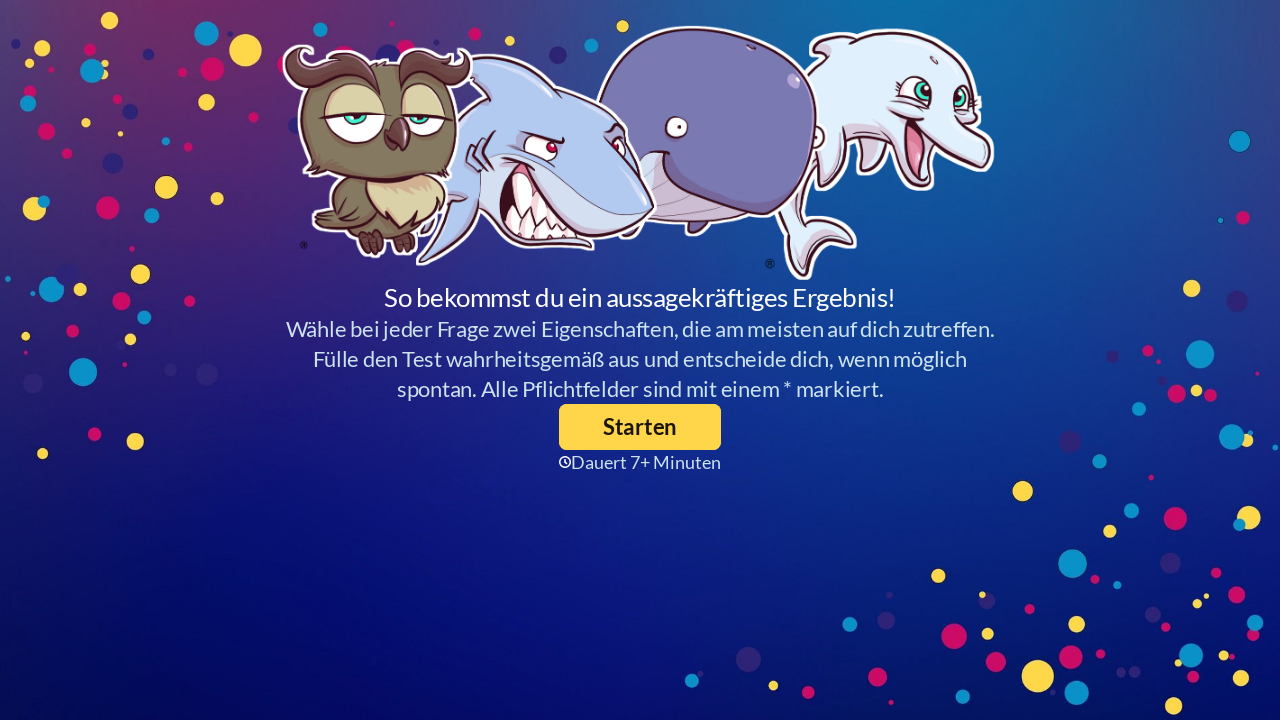

--- FILE ---
content_type: text/html; charset=utf-8
request_url: https://tobiasbeck.typeform.com/tiertest?utm_medium=podcast&utm_source=tobias-beck&utm_campaign=dach.lead.tiertest.21042022&utm_content=shownotes
body_size: 61220
content:
<!DOCTYPE html><html lang="di" dir="ltr" translate="no"><head><title>Tobias Beck - Persönlichkeitstest</title><meta charSet="utf-8"/><meta content="#0075A8" name="theme-color"/><meta content="width=device-width, initial-scale=1.0, viewport-fit=cover" name="viewport"/><meta content="Turn data collection into an experience with Typeform. Create beautiful online forms, surveys, quizzes, and so much more. Try it for FREE." name="description"/><meta content="ie=edge" http-equiv="x-ua-compatible"/><meta content="yes" name="apple-mobile-web-app-capable"/><meta content="noindex,nofollow" name="robots"/><meta content="no-referrer-when-downgrade" name="referrer"/><meta name="twitter:card" content="summary_large_image"/><meta content="#000000" name="msapplication-TileColor"/><meta content="https://public-assets.typeform.com/public/favicon/browserconfig.xml" name="msapplication-config"/><link href="https://public-assets.typeform.com/public/favicon/apple-touch-icon.png" rel="apple-touch-icon" sizes="180x180"/><link href="https://public-assets.typeform.com/public/favicon/favicon-32x32.png" rel="icon" sizes="32x32" type="image/png"/><link href="https://public-assets.typeform.com/public/favicon/favicon-16x16.png" rel="icon" sizes="16x16" type="image/png"/><link href="https://public-assets.typeform.com/public/favicon/site.webmanifest" rel="manifest"/><link href="https://public-assets.typeform.com/public/favicon/favicon.ico" rel="shortcut icon"/><link color="#000000" href="https://public-assets.typeform.com/public/favicon/safari-pinned-tab.svg" rel="mask-icon"/><meta content="website" property="og:type"/><meta content="https://tobiasbeck.typeform.com/tiertest" property="og:url"/><meta content="Tobias Beck - Persönlichkeitstest" property="og:title"/><meta content="Turn data collection into an experience with Typeform. Create beautiful online forms, surveys, quizzes, and so much more. Try it for FREE." property="og:description"/><meta content="https://public-assets.typeform.com/public/admin/2VWurKeiR4R7.png/image/default" property="og:image"/><link href="https://tobiasbeck.typeform.com/tiertest" rel="canonical"/><link href="https://tobiasbeck.typeform.com/oembed?url=https%3A%2F%2Ftobiasbeck.typeform.com%2Ftiertest" rel="alternate" title="Tobias Beck - Persönlichkeitstest" type="application/json+oembed"/><link as="image" href="https://images.typeform.com/images/kuCmWN5fZ3hs/background/large" rel="preload"/><link as="image" href="https://images.typeform.com/images/25qF9xvgb256/image/default" rel="preload"/><style>
html,
body,
#root {
  position: relative;
  height: 100%;
  width: 100%;
  overflow: hidden;
  margin: 0;
  padding: 0;
  max-width: 100vw;
  z-index: 50;
}

@keyframes fadeIn {
  from {
    opacity: 0.01;
  }

  to {
    opacity: 1;
  }
}

@keyframes fadeOut {
  from { 
    opacity: 1;
  }
  
  to { 
    opacity: 0;
  }
}

@keyframes slideIn {
  from {
    transform: translateY(20px);
  }

  to {
    transform: translateY(0);
  }
}

@keyframes slideOut {
  from { 
    transform: translateY(0);
  
  }

  to { 
    transform: translateY(-20px);
  }
}

@keyframes slideUp {
  from {
    transform: translateY(100vh);
  }
  to {
    transform: translateY(0);
  }
}

#close-screen {
    height: 100%;
    width: 100%;
}

#root-loader {
  height: 100%;
  width: 100%;
  overflow: hidden;
  margin: 0;
  padding: 0;
  position: fixed;
  left: 0;
  top: 0;
  z-index: 40;
  color: transparent;
  fill: currentColor;
  display: flex;
  justify-content: center;
  align-items: center;
  flex-direction: column;
  opacity: 0.01;
  animation: 400ms ease-in-out 1 forwards fadeIn;
}

.root-loader-inner {
  position: relative;
}

#root-loader.out {
  animation: 400ms ease-in-out 400ms 1 forwards fadeOut;
  opacity: 1;
}

#loader-bar {
  height: auto;
  margin-top: 16px; 
}

#loader-logo {
  width: 100%;
  display: flex;
  flex-direction: column;
  align-items: center;
  transform: translateY(20px);
  position: absolute;
  bottom: 20px;
  animation: 400ms ease-in-out 1 forwards slideIn;
}

#root-loader.out #loader-logo {
  animation: 400ms ease-in-out 400ms 1 forwards slideOut;
  transform: translateY(0);
}

@media (prefers-reduced-motion) {
  #loader-logo {
    transform: translateY(0);
    animation: 400ms ease-in-out 1 forwards fadeIn;
  }
  #root-loader.out #loader-logo {
    animation: 600ms ease-in-out 1 forwards fadeOut;
  }
}

.renderer-in {
  animation: 400ms ease-in-out 800ms 1 normal forwards running fadeIn;
  opacity: 1;
}
</style><style>#root { opacity: 0.01; }</style></head><body><style data-styled="true" data-styled-version="5.3.11">.kVJPZb{display:inline-block;position:relative;z-index:-20;line-height:0;opacity:1;background-color:#0075A8;background-image:url(https://images.typeform.com/images/kuCmWN5fZ3hs/background/large);background-position:top center;background-size:cover;height:100%;width:100%;position:absolute;-webkit-inset-block-start:0;-ms-intb-rlock-start:0;inset-block-start:0;inset-inline-start:0;}/*!sc*/
.kVJPZb::before{content:'';position:absolute;width:100%;height:100%;pointer-events:none;z-index:1;}/*!sc*/
data-styled.g2[id="Background-sc-__sc-1x0n4hq-1"]{content:"kVJPZb,"}/*!sc*/
.eiCKWD{width:100%;height:4px;border-radius:4px;overflow:hidden;background-color:rgba(255,255,255,0.56);position:relative;background-color:rgba(255,255,255,0.3);}/*!sc*/
data-styled.g10[id="ProgressTrack-sc-__sc-zr62pz-0"]{content:"eiCKWD,"}/*!sc*/
.jMTLhQ{height:100%;width:100%;width:0%;border-inline-end:2px solid #FFF;background-color:#FFFFFF;border-radius:4px;-webkit-transition:0.4s;transition:0.4s;width:100%;-webkit-animation:iRScrV 1.3s infinite linear;animation:iRScrV 1.3s infinite linear;-webkit-transform-origin:0% 50%;-ms-transform-origin:0% 50%;transform-origin:0% 50%;border-inline-end:0;}/*!sc*/
[dir='rtl'] .ProgressFill-sc-__sc-zr62pz-1{-webkit-animation-direction:reverse;animation-direction:reverse;}/*!sc*/
data-styled.g11[id="ProgressFill-sc-__sc-zr62pz-1"]{content:"jMTLhQ,"}/*!sc*/
.gSSuSh{width:100%;height:100%;display:-webkit-box;display:-webkit-flex;display:-ms-flexbox;display:flex;-webkit-box-pack:center;-webkit-justify-content:center;-ms-flex-pack:center;justify-content:center;-webkit-align-items:center;-webkit-box-align:center;-ms-flex-align:center;align-items:center;}/*!sc*/
data-styled.g12[id="LoaderLayout-sc-__sc-chri7q-0"]{content:"gSSuSh,"}/*!sc*/
.joJQzf{display:-webkit-box;display:-webkit-flex;display:-ms-flexbox;display:flex;-webkit-flex-direction:column;-ms-flex-direction:column;flex-direction:column;text-align:center;-webkit-align-items:center;-webkit-box-align:center;-ms-flex-align:center;align-items:center;}/*!sc*/
data-styled.g13[id="LoaderWrapper-sc-__sc-chri7q-1"]{content:"joJQzf,"}/*!sc*/
.kPFDHw{width:160px;}/*!sc*/
data-styled.g15[id="LoadingBarWrapper-sc-__sc-chri7q-3"]{content:"kPFDHw,"}/*!sc*/
@-webkit-keyframes iRScrV{0%{-webkit-transform:translateX(0) scaleX(0);-ms-transform:translateX(0) scaleX(0);transform:translateX(0) scaleX(0);}10%{-webkit-transform:translateX(0) scaleX(0.2);-ms-transform:translateX(0) scaleX(0.2);transform:translateX(0) scaleX(0.2);}40%{-webkit-transform:translateX(0) scaleX(0.7);-ms-transform:translateX(0) scaleX(0.7);transform:translateX(0) scaleX(0.7);}60%{-webkit-transform:translateX(60%) scaleX(0.4);-ms-transform:translateX(60%) scaleX(0.4);transform:translateX(60%) scaleX(0.4);}100%{-webkit-transform:translateX(100%) scaleX(0.2);-ms-transform:translateX(100%) scaleX(0.2);transform:translateX(100%) scaleX(0.2);}}/*!sc*/
@keyframes iRScrV{0%{-webkit-transform:translateX(0) scaleX(0);-ms-transform:translateX(0) scaleX(0);transform:translateX(0) scaleX(0);}10%{-webkit-transform:translateX(0) scaleX(0.2);-ms-transform:translateX(0) scaleX(0.2);transform:translateX(0) scaleX(0.2);}40%{-webkit-transform:translateX(0) scaleX(0.7);-ms-transform:translateX(0) scaleX(0.7);transform:translateX(0) scaleX(0.7);}60%{-webkit-transform:translateX(60%) scaleX(0.4);-ms-transform:translateX(60%) scaleX(0.4);transform:translateX(60%) scaleX(0.4);}100%{-webkit-transform:translateX(100%) scaleX(0.2);-ms-transform:translateX(100%) scaleX(0.2);transform:translateX(100%) scaleX(0.2);}}/*!sc*/
data-styled.g17[id="sc-keyframes-iRScrV"]{content:"iRScrV,"}/*!sc*/
</style><script>
!function(){"use strict";var e={log:"log",debug:"debug",info:"info",warn:"warn",error:"error"},t=function(n){for(var r=[],o=1;o<arguments.length;o++)r[o-1]=arguments[o];Object.prototype.hasOwnProperty.call(e,n)||(n=e.log),t[n].apply(t,r)},n=console;function r(e,n){return function(){for(var r=[],o=0;o<arguments.length;o++)r[o]=arguments[o];try{return e.apply(void 0,r)}catch(e){t.error(n,e)}}}t.debug=n.debug.bind(n),t.log=n.log.bind(n),t.info=n.info.bind(n),t.warn=n.warn.bind(n),t.error=n.error.bind(n);var o,i=function(e,t,n){if(n||2===arguments.length)for(var r,o=0,i=t.length;o<i;o++)!r&&o in t||(r||(r=Array.prototype.slice.call(t,0,o)),r[o]=t[o]);return e.concat(r||Array.prototype.slice.call(t))},a=!1;function s(e){a=e}function u(e,t,n){var r=n.value;n.value=function(){for(var e=[],t=0;t<arguments.length;t++)e[t]=arguments[t];return(o?c(r):r).apply(this,e)}}function c(e){return function(){return f(e,this,arguments)}}function f(t,n,r){try{return t.apply(n,r)}catch(t){if(l(e.error,t),o)try{o(t)}catch(t){l(e.error,t)}}}function l(e){for(var n=[],r=1;r<arguments.length;r++)n[r-1]=arguments[r];a&&t.apply(void 0,i([e,"[MONITOR]"],n,!1))}function d(e,t){return-1!==e.indexOf(t)}function v(e){if(Array.from)return Array.from(e);var t=[];if(e instanceof Set)e.forEach((function(e){return t.push(e)}));else for(var n=0;n<e.length;n++)t.push(e[n]);return t}function p(e){return Object.keys(e).map((function(t){return e[t]}))}function g(e,t){return e.slice(0,t.length)===t}function h(e){for(var t=[],n=1;n<arguments.length;n++)t[n-1]=arguments[n];return t.forEach((function(t){for(var n in t)Object.prototype.hasOwnProperty.call(t,n)&&(e[n]=t[n])})),e}function y(){if("object"==typeof globalThis)return globalThis;Object.defineProperty(Object.prototype,"_dd_temp_",{get:function(){return this},configurable:!0});var e=_dd_temp_;return delete Object.prototype._dd_temp_,"object"!=typeof e&&(e="object"==typeof self?self:"object"==typeof window?window:{}),e}var m=1024,b=1024*m,w=/[^\u0000-\u007F]/;function E(e){return w.test(e)?void 0!==window.TextEncoder?(new TextEncoder).encode(e).length:new Blob([e]).size:e.length}function S(e,t){var n,r=y();return r.Zone&&"function"==typeof r.Zone.__symbol__&&(n=e[r.Zone.__symbol__(t)]),n||(n=e[t]),n}function C(e,t){return S(y(),"setTimeout")(c(e),t)}function x(e){S(y(),"clearTimeout")(e)}function k(e,t){return S(window,"setInterval")(c(e),t)}function O(e){S(window,"clearInterval")(e)}function R(e,t,n){var r,o,i=!n||void 0===n.leading||n.leading,a=!n||void 0===n.trailing||n.trailing,s=!1;return{throttled:function(){for(var n=[],u=0;u<arguments.length;u++)n[u]=arguments[u];s?r=n:(i?e.apply(void 0,n):r=n,s=!0,o=C((function(){a&&r&&e.apply(void 0,r),s=!1,r=void 0}),t))},cancel:function(){x(o),s=!1,r=void 0}}}function _(){}function T(e){return null===e?"null":Array.isArray(e)?"array":typeof e}function L(e,t,n){if(void 0===n&&(n=function(){if("undefined"!=typeof WeakSet){var e=new WeakSet;return{hasAlreadyBeenSeen:function(t){var n=e.has(t);return n||e.add(t),n}}}var t=[];return{hasAlreadyBeenSeen:function(e){var n=t.indexOf(e)>=0;return n||t.push(e),n}}}()),void 0===t)return e;if("object"!=typeof t||null===t)return t;if(t instanceof Date)return new Date(t.getTime());if(t instanceof RegExp){var r=t.flags||[t.global?"g":"",t.ignoreCase?"i":"",t.multiline?"m":"",t.sticky?"y":"",t.unicode?"u":""].join("");return new RegExp(t.source,r)}if(!n.hasAlreadyBeenSeen(t)){if(Array.isArray(t)){for(var o=Array.isArray(e)?e:[],i=0;i<t.length;++i)o[i]=L(o[i],t[i],n);return o}var a="object"===T(e)?e:{};for(var s in t)Object.prototype.hasOwnProperty.call(t,s)&&(a[s]=L(a[s],t[s],n));return a}}function A(e){return L(void 0,e)}function B(){for(var e,t=[],n=0;n<arguments.length;n++)t[n]=arguments[n];for(var r=0,o=t;r<o.length;r++){var i=o[r];null!=i&&(e=L(e,i))}return e}function P(e,t,n){if("object"!=typeof e||null===e)return JSON.stringify(e);var r=q(Object.prototype),o=q(Array.prototype),i=q(Object.getPrototypeOf(e)),a=q(e);try{return JSON.stringify(e,t,n)}catch(e){return"<error: unable to serialize object>"}finally{r(),o(),i(),a()}}function q(e){var t=e,n=t.toJSON;return n?(delete t.toJSON,function(){t.toJSON=n}):_}var U=220*m,j="$",I=3;function N(e,t){var n;void 0===t&&(t=U);var r=q(Object.prototype),o=q(Array.prototype),i=[],a=new WeakMap,s=M(e,j,void 0,i,a),u=(null===(n=JSON.stringify(s))||void 0===n?void 0:n.length)||0;if(!(u>t)){for(;i.length>0&&u<t;){var c=i.shift(),f=0;if(Array.isArray(c.source))for(var l=0;l<c.source.length;l++){if(u+=void 0!==(d=M(c.source[l],c.path,l,i,a))?JSON.stringify(d).length:4,u+=f,f=1,u>t){D(t,"truncated",e);break}c.target[l]=d}else for(var l in c.source)if(Object.prototype.hasOwnProperty.call(c.source,l)){var d;if(void 0!==(d=M(c.source[l],c.path,l,i,a))&&(u+=JSON.stringify(d).length+f+l.length+I,f=1),u>t){D(t,"truncated",e);break}c.target[l]=d}}return r(),o(),s}D(t,"discarded",e)}function M(e,t,n,r,o){var i=function(e){var t=e;if(t&&"function"==typeof t.toJSON)try{return t.toJSON()}catch(e){}return e}(e);if(!i||"object"!=typeof i)return function(e){if("bigint"==typeof e)return"[BigInt] ".concat(e.toString());if("function"==typeof e)return"[Function] ".concat(e.name||"unknown");if("symbol"==typeof e)return"[Symbol] ".concat(e.description||e.toString());return e}(i);var a=function(e){try{if(e instanceof Event)return{isTrusted:e.isTrusted};var t=Object.prototype.toString.call(e).match(/\[object (.*)\]/);if(t&&t[1])return"[".concat(t[1],"]")}catch(e){}return"[Unserializable]"}(i);if("[Object]"!==a&&"[Array]"!==a&&"[Error]"!==a)return a;var s=e;if(o.has(s))return"[Reference seen at ".concat(o.get(s),"]");var u=void 0!==n?"".concat(t,".").concat(n):t,c=Array.isArray(i)?[]:{};return o.set(s,u),r.push({source:i,target:c,path:u}),c}function D(e,n,r){t.warn("The data provided has been ".concat(n," as it is over the limit of ").concat(e," characters:"),r)}var G=3*m;var F=200;function H(e,n){void 0===n&&(n=E);var r,o={},i=!1,a=R((function(o){r=n(P(o)),i||(i=function(e,n){return e>G&&(t.warn("The ".concat(n," data is over ").concat(G/m,"KiB. On low connectivity, the SDK has the potential to exhaust the user's upload bandwidth.")),!0)}(r,e))}),F).throttled;return{getBytesCount:function(){return r},get:function(){return o},add:function(e,t){o[e]=t,a(o)},remove:function(e){delete o[e],a(o)},set:function(e){a(o=e)},getContext:function(){return A(o)},setContext:function(e){o=N(e),a(o)},setContextProperty:function(e,t){o[e]=N(t),a(o)},removeContextProperty:function(e){delete o[e],a(o)},clearContext:function(){o={},r=0}}}var z,J=function(){function e(){this.buffer=[]}return e.prototype.add=function(e){this.buffer.push(e)>500&&this.buffer.splice(0,1)},e.prototype.drain=function(){this.buffer.forEach((function(e){return e()})),this.buffer.length=0},e}(),V=1e3,W=60*V,$=60*W;function K(){return(new Date).getTime()}function X(){return K()}function Z(){return performance.now()}function Y(){return{relative:Z(),timeStamp:X()}}function Q(){return void 0===z&&(z=performance.timing.navigationStart),z}function ee(){var e=y().DatadogEventBridge;if(e)return{getAllowedWebViewHosts:function(){return JSON.parse(e.getAllowedWebViewHosts())},send:function(t,n){e.send(JSON.stringify({eventType:t,event:n}))}}}function te(e){var t;void 0===e&&(e=null===(t=y().location)||void 0===t?void 0:t.hostname);var n=ee();return!!n&&n.getAllowedWebViewHosts().some((function(t){return e===t||(n=e,r=".".concat(t),n.slice(-r.length)===r);var n,r}))}function ne(e){var t=h({},e);return["id","name","email"].forEach((function(e){e in t&&(t[e]=String(t[e]))})),t}function re(e){return e?(parseInt(e,10)^16*Math.random()>>parseInt(e,10)/4).toString(16):"".concat(1e7,"-").concat(1e3,"-").concat(4e3,"-").concat(8e3,"-").concat(1e11).replace(/[018]/g,re)}function oe(e,t,n){void 0===n&&(n="");var r=e.charCodeAt(t-1),o=r>=55296&&r<=56319?t+1:t;return e.length<=o?e:"".concat(e.slice(0,o)).concat(n)}var ie,ae,se=V;function ue(e,t,n,r){var o=new Date;o.setTime(o.getTime()+n);var i="expires=".concat(o.toUTCString()),a=r&&r.crossSite?"none":"strict",s=r&&r.domain?";domain=".concat(r.domain):"",u=r&&r.secure?";secure":"";document.cookie="".concat(e,"=").concat(t,";").concat(i,";path=/;samesite=").concat(a).concat(s).concat(u)}function ce(e){return function(e,t){var n=new RegExp("(?:^|;)\\s*".concat(t,"\\s*=\\s*([^;]+)")).exec(e);return n?n[1]:void 0}(document.cookie,e)}function fe(e,t){ue(e,"",0,t)}!function(e){e.PAGEHIDE="pagehide",e.FEATURE_FLAGS="feature_flags",e.RESOURCE_PAGE_STATES="resource_page_states",e.COLLECT_FLUSH_REASON="collect_flush_reason"}(ae||(ae={}));var le=new Set;function de(e){return le.has(e)}function ve(){return le}function pe(e){return 0!==e&&100*Math.random()<=e}function ge(e){return function(e){return"number"==typeof e}(e)&&e>=0&&e<=100}function he(e){return 0===Object.keys(e).length}function ye(e){return me(e,Ee(window.location)).href}function me(e,t){var n=function(){if(void 0===be)try{var e=new we("http://test/path");be="http://test/path"===e.href}catch(e){be=!1}return be?we:void 0}();if(n)try{return void 0!==t?new n(e,t):new n(e)}catch(n){throw new Error("Failed to construct URL: ".concat(String(n)," ").concat(P({url:e,base:t})))}if(void 0===t&&!/:/.test(e))throw new Error("Invalid URL: '".concat(e,"'"));var r=document,o=r.createElement("a");if(void 0!==t){var i=(r=document.implementation.createHTMLDocument("")).createElement("base");i.href=t,r.head.appendChild(i),r.body.appendChild(o)}return o.href=e,o}var be,we=URL;function Ee(e){if(e.origin)return e.origin;var t=e.host.replace(/(:80|:443)$/,"");return"".concat(e.protocol,"//").concat(t)}var Se="datad0g.com",Ce="datadoghq.com",xe="ap1.datadoghq.com",ke={logs:"logs",rum:"rum",sessionReplay:"session-replay"},Oe={logs:"logs",rum:"rum",sessionReplay:"replay"};function Re(e,t,n){var r=function(e,t){var n="/api/v2/".concat(Oe[t]),r=e.proxy,o=e.proxyUrl;if(r){var i=ye(r);return function(e){return"".concat(i,"?ddforward=").concat(encodeURIComponent("".concat(n,"?").concat(e)))}}var a=function(e,t){var n=e.site,r=void 0===n?Ce:n,o=e.internalAnalyticsSubdomain;if(o&&r===Ce)return"".concat(o,".").concat(Ce);var i=r.split("."),a=i.pop(),s=r!==xe?"".concat(ke[t],"."):"";return"".concat(s,"browser-intake-").concat(i.join("-"),".").concat(a)}(e,t);if(void 0===r&&o){var s=ye(o);return function(e){return"".concat(s,"?ddforward=").concat(encodeURIComponent("https://".concat(a).concat(n,"?").concat(e)))}}return function(e){return"https://".concat(a).concat(n,"?").concat(e)}}(e,t);return{build:function(o,i,a){var s=function(e,t,n,r,o,i){var a=e.clientToken,s=e.internalAnalyticsSubdomain,u=["sdk_version:".concat("4.42.1"),"api:".concat(r)].concat(n);o&&de(ae.COLLECT_FLUSH_REASON)&&u.push("flush_reason:".concat(o));i&&u.push("retry_count:".concat(i.count),"retry_after:".concat(i.lastFailureStatus));var c=["ddsource=browser","ddtags=".concat(encodeURIComponent(u.join(","))),"dd-api-key=".concat(a),"dd-evp-origin-version=".concat(encodeURIComponent("4.42.1")),"dd-evp-origin=browser","dd-request-id=".concat(re())];"rum"===t&&c.push("batch_time=".concat(X()));s&&c.reverse();return c.join("&")}(e,t,n,o,i,a);return r(s)},urlPrefix:r(""),endpointType:t}}var _e=200;var Te=/[^a-z0-9_:./-]/;function Le(e,n){var r=_e-e.length-1;(n.length>r||Te.test(n))&&t.warn("".concat(e," value doesn't meet tag requirements and will be sanitized"));var o=n.replace(/,/g,"_");return"".concat(e,":").concat(o)}function Ae(e){var t=function(e){var t=e.env,n=e.service,r=e.version,o=e.datacenter,i=[];return t&&i.push(Le("env",t)),n&&i.push(Le("service",n)),r&&i.push(Le("version",r)),o&&i.push(Le("datacenter",o)),i}(e),n=function(e,t){return{logsEndpointBuilder:Re(e,"logs",t),rumEndpointBuilder:Re(e,"rum",t),sessionReplayEndpointBuilder:Re(e,"sessionReplay",t)}}(e,t),r=p(n).map((function(e){return e.urlPrefix})),o=function(e,t,n){if(!e.replica)return;var r=h({},e,{site:Ce,clientToken:e.replica.clientToken}),o={logsEndpointBuilder:Re(r,"logs",n),rumEndpointBuilder:Re(r,"rum",n)};return t.push.apply(t,p(o).map((function(e){return e.urlPrefix}))),h({applicationId:e.replica.applicationId},o)}(e,r,t);return h({isIntakeUrl:function(e){return r.some((function(t){return 0===e.indexOf(t)}))},replica:o,site:e.site||Ce},n)}function Be(e){var n,o,i;if(e&&e.clientToken){var a=null!==(n=e.sessionSampleRate)&&void 0!==n?n:e.sampleRate;if(void 0===a||ge(a))if(void 0===e.telemetrySampleRate||ge(e.telemetrySampleRate)){if(void 0===e.telemetryConfigurationSampleRate||ge(e.telemetryConfigurationSampleRate))return Array.isArray(e.enableExperimentalFeatures)&&e.enableExperimentalFeatures.filter((function(e){return t=ae,n=e,Object.keys(t).some((function(e){return t[e]===n}));var t,n})).forEach((function(e){le.add(e)})),h({beforeSend:e.beforeSend&&r(e.beforeSend,"beforeSend threw an error:"),cookieOptions:Pe(e),sessionSampleRate:null!=a?a:100,telemetrySampleRate:null!==(o=e.telemetrySampleRate)&&void 0!==o?o:20,telemetryConfigurationSampleRate:null!==(i=e.telemetryConfigurationSampleRate)&&void 0!==i?i:5,service:e.service,silentMultipleInit:!!e.silentMultipleInit,batchBytesLimit:16*m,eventRateLimiterThreshold:3e3,maxTelemetryEventsPerPage:15,flushTimeout:30*V,batchMessagesLimit:50,messageBytesLimit:256*m},Ae(e));t.error("Telemetry Configuration Sample Rate should be a number between 0 and 100")}else t.error("Telemetry Sample Rate should be a number between 0 and 100");else t.error("Session Sample Rate should be a number between 0 and 100")}else t.error("Client Token is not configured, we will not send any data.")}function Pe(e){var t={};return t.secure=function(e){return!!e.useSecureSessionCookie||!!e.useCrossSiteSessionCookie}(e),t.crossSite=!!e.useCrossSiteSessionCookie,e.trackSessionAcrossSubdomains&&(t.domain=function(){if(void 0===ie){for(var e="dd_site_test_".concat(re()),t=window.location.hostname.split("."),n=t.pop();t.length&&!ce(e);)n="".concat(t.pop(),".").concat(n),ue(e,"test",V,{domain:n});fe(e,{domain:n}),ie=n}return ie}()),t}var qe="?";function Ue(e){var t=[],n=ze(e,"stack"),r=String(e);return n&&g(n,r)&&(n=n.slice(r.length)),n&&n.split("\n").forEach((function(e){var n=function(e){var t=Ne.exec(e);if(!t)return;var n=t[2]&&0===t[2].indexOf("native"),r=t[2]&&0===t[2].indexOf("eval"),o=Me.exec(t[2]);r&&o&&(t[2]=o[1],t[3]=o[2],t[4]=o[3]);return{args:n?[t[2]]:[],column:t[4]?+t[4]:void 0,func:t[1]||qe,line:t[3]?+t[3]:void 0,url:n?void 0:t[2]}}(e)||function(e){var t=De.exec(e);if(!t)return;return{args:[],column:t[3]?+t[3]:void 0,func:qe,line:t[2]?+t[2]:void 0,url:t[1]}}(e)||function(e){var t=Ge.exec(e);if(!t)return;return{args:[],column:t[4]?+t[4]:void 0,func:t[1]||qe,line:+t[3],url:t[2]}}(e)||function(e){var t=Fe.exec(e);if(!t)return;var n=t[3]&&t[3].indexOf(" > eval")>-1,r=He.exec(t[3]);n&&r&&(t[3]=r[1],t[4]=r[2],t[5]=void 0);return{args:t[2]?t[2].split(","):[],column:t[5]?+t[5]:void 0,func:t[1]||qe,line:t[4]?+t[4]:void 0,url:t[3]}}(e);n&&(!n.func&&n.line&&(n.func=qe),t.push(n))})),{message:ze(e,"message"),name:ze(e,"name"),stack:t}}var je="((?:file|https?|blob|chrome-extension|native|eval|webpack|snippet|<anonymous>|\\w+\\.|\\/).*?)",Ie="(?::(\\d+))",Ne=new RegExp("^\\s*at (.*?) ?\\(".concat(je).concat(Ie,"?").concat(Ie,"?\\)?\\s*$"),"i"),Me=new RegExp("\\((\\S*)".concat(Ie).concat(Ie,"\\)"));var De=new RegExp("^\\s*at ?".concat(je).concat(Ie,"?").concat(Ie,"??\\s*$"),"i");var Ge=/^\s*at (?:((?:\[object object\])?.+) )?\(?((?:file|ms-appx|https?|webpack|blob):.*?):(\d+)(?::(\d+))?\)?\s*$/i;var Fe=/^\s*(.*?)(?:\((.*?)\))?(?:^|@)((?:file|https?|blob|chrome|webpack|resource|capacitor|\[native).*?|[^@]*bundle)(?::(\d+))?(?::(\d+))?\s*$/i,He=/(\S+) line (\d+)(?: > eval line \d+)* > eval/i;function ze(e,t){if("object"==typeof e&&e&&t in e){var n=e[t];return"string"==typeof n?n:void 0}}var Je="No stack, consider using an instance of Error";function Ve(e){var t=e.stackTrace,n=e.originalError,r=e.handlingStack,o=e.startClocks,i=e.nonErrorPrefix,a=e.source,s=e.handling,u=n instanceof Error,c=function(e,t,n,r){return(null==e?void 0:e.message)&&(null==e?void 0:e.name)?e.message:t?"Empty message":"".concat(n," ").concat(P(N(r)))}(t,u,i,n),f=function(e,t){if(void 0===t)return!1;if(e)return!0;return t.stack.length>0&&(t.stack.length>1||void 0!==t.stack[0].url)}(u,t)?$e(t):Je,l=u?function(e,t){var n=e,r=[];for(;(null==n?void 0:n.cause)instanceof Error&&r.length<10;){var o=Ue(n.cause);r.push({message:n.cause.message,source:t,type:null==o?void 0:o.name,stack:o&&$e(o)}),n=n.cause}return r.length?r:void 0}(n,a):void 0;return{startClocks:o,source:a,handling:s,handlingStack:r,originalError:n,type:null==t?void 0:t.name,message:c,stack:f,causes:l,fingerprint:We(n)}}function We(e){return e instanceof Error&&"dd_fingerprint"in e?String(e.dd_fingerprint):void 0}function $e(e){var t=Ke(e);return e.stack.forEach((function(e){var n="?"===e.func?"<anonymous>":e.func,r=e.args&&e.args.length>0?"(".concat(e.args.join(", "),")"):"",o=e.line?":".concat(e.line):"",i=e.line&&e.column?":".concat(e.column):"";t+="\n  at ".concat(n).concat(r," @ ").concat(e.url).concat(o).concat(i)})),t}function Ke(e){return"".concat(e.name||"Error",": ").concat(e.message)}var Xe=function(){function e(e){this.onFirstSubscribe=e,this.observers=[]}return e.prototype.subscribe=function(e){var t=this;return!this.observers.length&&this.onFirstSubscribe&&(this.onLastUnsubscribe=this.onFirstSubscribe()||void 0),this.observers.push(e),{unsubscribe:function(){t.observers=t.observers.filter((function(t){return e!==t})),!t.observers.length&&t.onLastUnsubscribe&&t.onLastUnsubscribe()}}},e.prototype.notify=function(e){this.observers.forEach((function(t){return t(e)}))},e}();function Ze(){for(var e=[],t=0;t<arguments.length;t++)e[t]=arguments[t];var n=new Xe((function(){var t=e.map((function(e){return e.subscribe((function(e){return n.notify(e)}))}));return function(){return t.forEach((function(e){return e.unsubscribe()}))}}));return n}function Ye(e,t,n,r){return Qe(e,[t],n,r)}function Qe(e,t,n,r){var o=void 0===r?{}:r,i=o.once,a=o.capture,s=o.passive,u=c(i?function(e){d(),n(e)}:n),f=s?{capture:a,passive:s}:a,l=S(e,"addEventListener");function d(){var n=S(e,"removeEventListener");t.forEach((function(t){return n.call(e,t,u,f)}))}return t.forEach((function(t){return l.call(e,t,u,f)})),{stop:d}}var et={intervention:"intervention",deprecation:"deprecation",cspViolation:"csp_violation"};function tt(e){var t,n=[];d(e,et.cspViolation)&&n.push(t=new Xe((function(){return Ye(document,"securitypolicyviolation",(function(e){t.notify(function(e){var t=et.cspViolation,n="'".concat(e.blockedURI,"' blocked by '").concat(e.effectiveDirective,"' directive");return{type:et.cspViolation,subtype:e.effectiveDirective,message:"".concat(t,": ").concat(n),stack:nt(e.effectiveDirective,e.originalPolicy?"".concat(n,' of the policy "').concat(oe(e.originalPolicy,100,"..."),'"'):"no policy",e.sourceFile,e.lineNumber,e.columnNumber)}}(e))})).stop})));var r=e.filter((function(e){return e!==et.cspViolation}));return r.length&&n.push(function(e){var t=new Xe((function(){if(window.ReportingObserver){var n=c((function(e){return e.forEach((function(e){t.notify(function(e){var t=e.type,n=e.body;return{type:t,subtype:n.id,message:"".concat(t,": ").concat(n.message),stack:nt(n.id,n.message,n.sourceFile,n.lineNumber,n.columnNumber)}}(e))}))})),r=new window.ReportingObserver(n,{types:e,buffered:!0});return r.observe(),function(){r.disconnect()}}}));return t}(r)),Ze.apply(void 0,n)}function nt(e,t,n,r,o){return n&&$e({name:e,message:t,stack:[{func:"?",url:n,line:r,column:o}]})}var rt=32*m;function ot(e,n,r){return void 0===e?[]:"all"===e||Array.isArray(e)&&e.every((function(e){return d(n,e)}))?"all"===e?n:(o=e,i=new Set,o.forEach((function(e){return i.add(e)})),v(i)):void t.error("".concat(r,' should be "all" or an array with allowed values "').concat(n.join('", "'),'"'));var o,i}var it={AGENT:"agent",CONSOLE:"console",CUSTOM:"custom",LOGGER:"logger",NETWORK:"network",SOURCE:"source",REPORT:"report"},at=function(e,t,n,r){var o,i=arguments.length,a=i<3?t:null===r?r=Object.getOwnPropertyDescriptor(t,n):r;if("object"==typeof Reflect&&"function"==typeof Reflect.decorate)a=Reflect.decorate(e,t,n,r);else for(var s=e.length-1;s>=0;s--)(o=e[s])&&(a=(i<3?o(a):i>3?o(t,n,a):o(t,n))||a);return i>3&&a&&Object.defineProperty(t,n,a),a},st={debug:"debug",error:"error",info:"info",warn:"warn"},ut={console:"console",http:"http",silent:"silent"},ct=Object.keys(st),ft=function(){function e(e,t,n,r,o){void 0===n&&(n=ut.http),void 0===r&&(r=st.debug),void 0===o&&(o={}),this.handleLogStrategy=e,this.handlerType=n,this.level=r,this.contextManager=H("logger context"),this.contextManager.set(h({},o,t?{logger:{name:t}}:void 0))}return e.prototype.log=function(e,t,n,r){var o;if(void 0===n&&(n=st.info),n===st.error&&(o={origin:it.LOGGER}),null!=r){var i=Ve({stackTrace:r instanceof Error?Ue(r):void 0,originalError:r,nonErrorPrefix:"Provided",source:it.LOGGER,handling:"handled",startClocks:Y()});o={origin:it.LOGGER,stack:i.stack,kind:i.type,message:i.message}}var a=N(t),s=o?B({error:o},a):a;this.handleLogStrategy({message:N(e),context:s,status:n},this)},e.prototype.debug=function(e,t,n){this.log(e,t,st.debug,n)},e.prototype.info=function(e,t,n){this.log(e,t,st.info,n)},e.prototype.warn=function(e,t,n){this.log(e,t,st.warn,n)},e.prototype.error=function(e,t,n){this.log(e,t,st.error,n)},e.prototype.setContext=function(e){this.contextManager.set(e)},e.prototype.getContext=function(){return this.contextManager.get()},e.prototype.addContext=function(e,t){this.contextManager.add(e,t)},e.prototype.removeContext=function(e){this.contextManager.remove(e)},e.prototype.setHandler=function(e){this.handlerType=e},e.prototype.getHandler=function(){return this.handlerType},e.prototype.setLevel=function(e){this.level=e},e.prototype.getLevel=function(){return this.level},at([u],e.prototype,"log",null),e}();function lt(e,t){var n=window.__ddBrowserSdkExtensionCallback;n&&n({type:e,payload:t})}var dt={HIDDEN:"visibility_hidden",UNLOADING:"before_unload",PAGEHIDE:"page_hide",FROZEN:"page_frozen"};var vt="datadog-synthetics-public-id",pt="datadog-synthetics-result-id",gt="datadog-synthetics-injects-rum";function ht(){return Boolean(window._DATADOG_SYNTHETICS_INJECTS_RUM||ce(gt))}function yt(){var e=window._DATADOG_SYNTHETICS_RESULT_ID||ce(pt);return"string"==typeof e?e:void 0}var mt,bt={log:"log",configuration:"configuration"},wt=["https://www.datadoghq-browser-agent.com","https://www.datad0g-browser-agent.com","http://localhost","<anonymous>"],Et=["ddog-gov.com"],St={maxEventsPerPage:0,sentEventCount:0,telemetryEnabled:!1,telemetryConfigurationEnabled:!1};function Ct(e,t){var n,r=new Xe;return St.telemetryEnabled=!d(Et,t.site)&&pe(t.telemetrySampleRate),St.telemetryConfigurationEnabled=St.telemetryEnabled&&pe(t.telemetryConfigurationSampleRate),mt=function(t){if(St.telemetryEnabled){var o=function(e,t){return B({type:"telemetry",date:X(),service:e,version:"4.42.1",source:"browser",_dd:{format_version:2},telemetry:t,experimental_features:v(ve())},void 0!==n?n():{})}(e,t);r.notify(o),lt("telemetry",o)}},o=xt,h(St,{maxEventsPerPage:t.maxTelemetryEventsPerPage,sentEventCount:0}),{setContextProvider:function(e){n=e},observable:r,enabled:St.telemetryEnabled}}function xt(e){kt(h({type:bt.log,status:"error"},function(e){if(e instanceof Error){var t=Ue(e);return{error:{kind:t.name,stack:$e(Ot(t))},message:t.message}}return{error:{stack:Je},message:"".concat("Uncaught"," ").concat(P(e))}}(e)))}function kt(e){mt&&St.sentEventCount<St.maxEventsPerPage&&(St.sentEventCount+=1,mt(e))}function Ot(e){return e.stack=e.stack.filter((function(e){return!e.url||wt.some((function(t){return g(e.url,t)}))})),e}var Rt=function(){function e(e,t,n){var r=this;this.request=e,this.flushController=t,this.messageBytesLimit=n,this.pushOnlyBuffer=[],this.upsertBuffer={},this.flushController.flushObservable.subscribe((function(e){return r.flush(e)}))}return e.prototype.add=function(e){this.addOrUpdate(e)},e.prototype.upsert=function(e,t){this.addOrUpdate(e,t)},e.prototype.flush=function(e){var t=this.pushOnlyBuffer.concat(p(this.upsertBuffer));this.pushOnlyBuffer=[],this.upsertBuffer={};var n,r={data:t.join("\n"),bytesCount:e.bytesCount,flushReason:e.reason};n=e.reason,d(p(dt),n)?this.request.sendOnExit(r):this.request.send(r)},e.prototype.addOrUpdate=function(e,n){var r=this.process(e),o=r.processedMessage,i=r.messageBytesCount;i>=this.messageBytesLimit?t.warn("Discarded a message whose size was bigger than the maximum allowed size ".concat(this.messageBytesLimit,"KB.")):(this.hasMessageFor(n)&&this.remove(n),this.push(o,i,n))},e.prototype.process=function(e){var t=P(e);return{processedMessage:t,messageBytesCount:E(t)}},e.prototype.push=function(e,t,n){var r=this.flushController.messagesCount>0?1:0;this.flushController.notifyBeforeAddMessage(t+r),void 0!==n?this.upsertBuffer[n]=e:this.pushOnlyBuffer.push(e),this.flushController.notifyAfterAddMessage()},e.prototype.remove=function(e){var t=this.upsertBuffer[e];delete this.upsertBuffer[e];var n=E(t),r=this.flushController.messagesCount>1?1:0;this.flushController.notifyAfterRemoveMessage(n+r)},e.prototype.hasMessageFor=function(e){return void 0!==e&&void 0!==this.upsertBuffer[e]},e}();function _t(e){return e>=500}var Tt=80*m,Lt=32,At=3*b,Bt=W,Pt=V;function qt(e,t,n,r,o){0===t.transportStatus&&0===t.queuedPayloads.size()&&t.bandwidthMonitor.canHandle(e)?jt(e,t,n,{onSuccess:function(){return It(0,t,n,r,o)},onFailure:function(){t.queuedPayloads.enqueue(e),Ut(t,n,r,o)}}):t.queuedPayloads.enqueue(e)}function Ut(e,t,n,r){2===e.transportStatus&&C((function(){jt(e.queuedPayloads.first(),e,t,{onSuccess:function(){e.queuedPayloads.dequeue(),e.currentBackoffTime=Pt,It(1,e,t,n,r)},onFailure:function(){e.currentBackoffTime=Math.min(Bt,2*e.currentBackoffTime),Ut(e,t,n,r)}})}),e.currentBackoffTime)}function jt(e,t,n,r){var o=r.onSuccess,i=r.onFailure;t.bandwidthMonitor.add(e),n(e,(function(n){t.bandwidthMonitor.remove(e),!function(e){return"opaque"!==e.type&&(0===e.status&&!navigator.onLine||408===e.status||429===e.status||_t(e.status))}(n)?(t.transportStatus=0,o()):(t.transportStatus=t.bandwidthMonitor.ongoingRequestCount>0?1:2,e.retry={count:e.retry?e.retry.count+1:1,lastFailureStatus:n.status},i())}))}function It(e,t,n,r,o){0===e&&t.queuedPayloads.isFull()&&!t.queueFullReported&&(o({message:"Reached max ".concat(r," events size queued for upload: ").concat(At/b,"MiB"),source:it.AGENT,startClocks:Y()}),t.queueFullReported=!0);var i=t.queuedPayloads;for(t.queuedPayloads=Nt();i.size()>0;)qt(i.dequeue(),t,n,r,o)}function Nt(){var e=[];return{bytesCount:0,enqueue:function(t){this.isFull()||(e.push(t),this.bytesCount+=t.bytesCount)},first:function(){return e[0]},dequeue:function(){var t=e.shift();return t&&(this.bytesCount-=t.bytesCount),t},size:function(){return e.length},isFull:function(){return this.bytesCount>=At}}}function Mt(e,t,n){var r={transportStatus:0,currentBackoffTime:Pt,bandwidthMonitor:{ongoingRequestCount:0,ongoingByteCount:0,canHandle:function(e){return 0===this.ongoingRequestCount||this.ongoingByteCount+e.bytesCount<=Tt&&this.ongoingRequestCount<Lt},add:function(e){this.ongoingRequestCount+=1,this.ongoingByteCount+=e.bytesCount},remove:function(e){this.ongoingRequestCount-=1,this.ongoingByteCount-=e.bytesCount}},queuedPayloads:Nt(),queueFullReported:!1},o=function(n,r){return function(e,t,n,r){var o=n.data,i=n.bytesCount,a=n.flushReason,s=n.retry,u=function(){try{return window.Request&&"keepalive"in new Request("http://a")}catch(e){return!1}}()&&i<t;if(u){var f=e.build("fetch",a,s);fetch(f,{method:"POST",body:o,keepalive:!0,mode:"cors"}).then(c((function(e){return null==r?void 0:r({status:e.status,type:e.type})})),c((function(){Gt(e.build("xhr",a,s),o,r)})))}else{Gt(e.build("xhr",a,s),o,r)}}(e,t,n,r)};return{send:function(t){qt(t,r,o,e.endpointType,n)},sendOnExit:function(n){!function(e,t,n){var r=n.data,o=n.bytesCount,i=n.flushReason,a=!!navigator.sendBeacon&&o<t;if(a)try{var s=e.build("beacon",i);if(navigator.sendBeacon(s,r))return}catch(e){!function(e){Dt||(Dt=!0,xt(e))}(e)}var u=e.build("xhr",i);Gt(u,r)}(e,t,n)}}}var Dt=!1;function Gt(e,t,n){var r=new XMLHttpRequest;r.open("POST",e,!0),Ye(r,"loadend",(function(){null==n||n({status:r.status})}),{once:!0}),r.send(t)}function Ft(e){var t=e.messagesLimit,n=e.bytesLimit,r=e.durationLimit,o=e.pageExitObservable,i=e.sessionExpireObservable,a=new Xe;o.subscribe((function(e){return f(e.reason)})),i.subscribe((function(){return f("session_expire")}));var s,u=0,c=0;function f(e){if(0!==c){var t=c,n=u;c=0,u=0,l(),a.notify({reason:e,messagesCount:t,bytesCount:n})}}function l(){x(s),s=void 0}return{flushObservable:a,get messagesCount(){return c},notifyBeforeAddMessage:function(e){u+e>=n&&f("bytes_limit"),c+=1,u+=e,void 0===s&&(s=C((function(){f("duration_limit")}),r))},notifyAfterAddMessage:function(){c>=t?f("messages_limit"):u>=n&&f("bytes_limit")},notifyAfterRemoveMessage:function(e){u-=e,0===(c-=1)&&l()}}}function Ht(e,t,n,r,o,i){var a,s=u(t);function u(t){return new Rt(Mt(t,e.batchBytesLimit,n),Ft({messagesLimit:e.batchMessagesLimit,bytesLimit:e.batchBytesLimit,durationLimit:e.flushTimeout,pageExitObservable:r,sessionExpireObservable:o}),e.messageBytesLimit)}return i&&(a=u(i)),{add:function(e,t){void 0===t&&(t=!0),s.add(e),a&&t&&a.add(e)}}}var zt=1/0,Jt=W,Vt=function(){function e(e){var t=this;this.expireDelay=e,this.entries=[],this.clearOldValuesInterval=k((function(){return t.clearOldValues()}),Jt)}return e.prototype.add=function(e,t){var n=this,r={value:e,startTime:t,endTime:zt,remove:function(){var e=n.entries.indexOf(r);e>=0&&n.entries.splice(e,1)},close:function(e){r.endTime=e}};return this.entries.unshift(r),r},e.prototype.find=function(e){void 0===e&&(e=zt);for(var t=0,n=this.entries;t<n.length;t++){var r=n[t];if(r.startTime<=e){if(e<=r.endTime)return r.value;break}}},e.prototype.closeActive=function(e){var t=this.entries[0];t&&t.endTime===zt&&t.close(e)},e.prototype.findAll=function(e){return void 0===e&&(e=zt),this.entries.filter((function(t){return t.startTime<=e&&e<=t.endTime})).map((function(e){return e.value}))},e.prototype.reset=function(){this.entries=[]},e.prototype.stop=function(){O(this.clearOldValuesInterval)},e.prototype.clearOldValues=function(){for(var e=Z()-this.expireDelay;this.entries.length>0&&this.entries[this.entries.length-1].endTime<e;)this.entries.pop()},e}();var Wt,$t=4*$,Kt=15*W,Xt=/^([a-z]+)=([a-z0-9-]+)$/,Zt="&",Yt="_dd_s",Qt=10,en=100,tn=[];function nn(e,t){var n;if(void 0===t&&(t=0),Wt||(Wt=e),e===Wt)if(t>=en)an();else{var r,o=cn();if(rn()){if(o.lock)return void on(e,t);if(r=re(),o.lock=r,un(o,e.options),(o=cn()).lock!==r)return void on(e,t)}var i=e.process(o);if(rn()&&(o=cn()).lock!==r)on(e,t);else{if(i&&sn(i,e.options),rn()&&(!i||!ln(i))){if((o=cn()).lock!==r)return void on(e,t);delete o.lock,un(o,e.options),i=o}null===(n=e.after)||void 0===n||n.call(e,i||o),an()}}else tn.push(e)}function rn(){return!!window.chrome||/HeadlessChrome/.test(window.navigator.userAgent)}function on(e,t){C((function(){nn(e,t+1)}),Qt)}function an(){Wt=void 0;var e=tn.shift();e&&nn(e)}function sn(e,t){ln(e)?fn(t):(e.expire=String(K()+Kt),un(e,t))}function un(e,t){ue(Yt,function(e){return(t=e,Object.keys(t).map((function(e){return[e,t[e]]}))).map((function(e){var t=e[0],n=e[1];return"".concat(t,"=").concat(n)})).join(Zt);var t}(e),Kt,t)}function cn(){var e=ce(Yt),t={};return function(e){return void 0!==e&&(-1!==e.indexOf(Zt)||Xt.test(e))}(e)&&e.split(Zt).forEach((function(e){var n=Xt.exec(e);if(null!==n){var r=n[1],o=n[2];t[r]=o}})),t}function fn(e){fe(Yt,e)}function ln(e){return he(e)}var dn="_dd",vn="_dd_r",pn="_dd_l",gn="rum",hn="logs";function yn(e,t,n){var r=new Xe,o=new Xe,i=k((function(){nn({options:e,process:function(e){return c(e)?void 0:{}},after:s})}),se),a=function(){var e=cn();if(c(e))return e;return{}}();function s(e){return c(e)||(e={}),u()&&(!function(e){return a.id!==e.id||a[t]!==e[t]}(e)?a=e:(a={},o.notify())),e}function u(){return void 0!==a[t]}function c(e){return(void 0===e.created||K()-Number(e.created)<$t)&&(void 0===e.expire||K()<Number(e.expire))}return{expandOrRenewSession:R((function(){var o;nn({options:e,process:function(e){var r=s(e);return o=function(e){var r=n(e[t]),o=r.trackingType,i=r.isTracked;e[t]=o,i&&!e.id&&(e.id=re(),e.created=String(K()));return i}(r),r},after:function(e){o&&!u()&&function(e){a=e,r.notify()}(e),a=e}})}),se).throttled,expandSession:function(){nn({options:e,process:function(e){return u()?s(e):void 0}})},getSession:function(){return a},renewObservable:r,expireObservable:o,expire:function(){fn(e),s({})},stop:function(){O(i)}}}var mn=W,bn=$t,wn=[];function En(e,t,n){!function(e){var t=ce(Yt),n=ce(dn),r=ce(vn),o=ce(pn);if(!t){var i={};n&&(i.id=n),o&&/^[01]$/.test(o)&&(i[hn]=o),r&&/^[012]$/.test(r)&&(i[gn]=r),sn(i,e)}}(e);var r=yn(e,t,n);wn.push((function(){return r.stop()}));var o,i=new Vt(bn);function a(){return{id:r.getSession().id,trackingType:r.getSession()[t]}}return wn.push((function(){return i.stop()})),r.renewObservable.subscribe((function(){i.add(a(),Z())})),r.expireObservable.subscribe((function(){i.closeActive(Z())})),r.expandOrRenewSession(),i.add(a(),[0,Q()][0]),o=Qe(window,["click","touchstart","keydown","scroll"],(function(){return r.expandOrRenewSession()}),{capture:!0,passive:!0}).stop,wn.push(o),function(e){var t=function(){"visible"===document.visibilityState&&e()},n=Ye(document,"visibilitychange",t).stop;wn.push(n);var r=k(t,mn);wn.push((function(){O(r)}))}((function(){return r.expandSession()})),{findActiveSession:function(e){return i.find(e)},renewObservable:r.renewObservable,expireObservable:r.expireObservable,expire:r.expire}}var Sn,Cn="logs";function xn(e){var t=En(e.cookieOptions,Cn,(function(t){return function(e,t){var n=function(e){return"0"===e||"1"===e}(t)?t:kn(e);return{trackingType:n,isTracked:"1"===n}}(e,t)}));return{findTrackedSession:function(e){var n=t.findActiveSession(e);return n&&"1"===n.trackingType?{id:n.id}:void 0},expireObservable:t.expireObservable}}function kn(e){return pe(e.sessionSampleRate)?"1":"0"}var On=((Sn={})[st.debug]=0,Sn[st.info]=1,Sn[st.warn]=2,Sn[st.error]=3,Sn);function Rn(e,t,n){var r=n.getHandler(),o=Array.isArray(r)?r:[r];return On[e]>=On[n.getLevel()]&&d(o,t)}function _n(e,t,n,r,o,i){var a=ct.concat(["custom"]),s={};a.forEach((function(e){var n,r,o,a,u;s[e]=(n=e,r=t.eventRateLimiterThreshold,o=i,a=0,u=!1,{isLimitReached:function(){if(0===a&&C((function(){a=0}),W),(a+=1)<=r||u)return u=!1,!1;if(a===r+1){u=!0;try{o({message:"Reached max number of ".concat(n,"s by minute: ").concat(r),source:it.AGENT,startClocks:Y()})}finally{u=!1}}return!0}})})),n.subscribe(0,(function(i){var a,u,c,f=i.rawLogsEvent,l=i.messageContext,d=void 0===l?void 0:l,v=i.savedCommonContext,p=void 0===v?void 0:v,g=i.logger,h=void 0===g?o:g,y=f.date-Q(),m=e.findTrackedSession(y);if(m){var b=p||r(),w=B({service:t.service,session_id:m.id,usr:he(b.user)?void 0:b.user,view:b.view},b.context,Ln(y),f,h.getContext(),d);!Rn(f.status,ut.http,h)||!1===(null===(a=t.beforeSend)||void 0===a?void 0:a.call(t,w))||(null===(u=w.error)||void 0===u?void 0:u.origin)!==it.AGENT&&(null!==(c=s[w.status])&&void 0!==c?c:s.custom).isLimitReached()||n.notify(1,w)}}))}var Tn=!1;function Ln(t){var n,r=window;if(ht()){var o=i(r.DD_RUM_SYNTHETICS);return o||Tn||(Tn=!0,function(t,n){l(e.debug,t,n),kt(h({type:bt.log,message:t,status:"debug"},n))}("Logs sent before RUM is injected by the synthetics worker",{testId:(n=window._DATADOG_SYNTHETICS_PUBLIC_ID||ce(vt),"string"==typeof n?n:void 0),resultId:yt()})),o}return i(r.DD_RUM);function i(e){if(e&&e.getInternalContext)return e.getInternalContext(t)}}var An,Bn={};function Pn(t){var r=t.map((function(t){return Bn[t]||(Bn[t]=function(t){var r=new Xe((function(){var o=n[t];return n[t]=function(){for(var n=[],i=0;i<arguments.length;i++)n[i]=arguments[i];o.apply(console,n);var a=function(){var e,t=new Error;if(!t.stack)try{throw t}catch(e){}return f((function(){var n=Ue(t);n.stack=n.stack.slice(2),e=$e(n)})),e}();f((function(){r.notify(function(t,n,r){var o,i,a=t.map((function(e){return function(e){if("string"==typeof e)return N(e);if(e instanceof Error)return Ke(Ue(e));return P(N(e),void 0,2)}(e)})).join(" ");if(n===e.error){var s=function(e,t){for(var n=0;n<e.length;n+=1){var r=e[n];if(t(r,n))return r}}(t,(function(e){return e instanceof Error}));o=s?$e(Ue(s)):void 0,i=We(s),a="console error: ".concat(a)}return{api:n,message:a,stack:o,handlingStack:r,fingerprint:i}}(n,t,a))}))},function(){n[t]=o}}));return r}(t)),Bn[t]}));return Ze.apply(void 0,r)}var qn,Un=((An={})[e.log]=st.info,An[e.debug]=st.debug,An[e.info]=st.info,An[e.warn]=st.warn,An[e.error]=st.error,An);var jn,In=((qn={})[et.cspViolation]=st.error,qn[et.intervention]=st.error,qn[et.deprecation]=st.warn,qn);function Nn(e,t,n){var r=e[t],o=n(r),i=function(){if("function"==typeof o)return o.apply(this,arguments)};return e[t]=i,{stop:function(){e[t]===i?e[t]=r:o=r}}}function Mn(e,t,n){var r=n.before,o=n.after;return Nn(e,t,(function(e){return function(){var t,n=arguments;return r&&f(r,this,n),"function"==typeof e&&(t=e.apply(this,n)),o&&f(o,this,n),t}}))}var Dn,Gn=new WeakMap;function Fn(){var e;return jn||(e=new Xe((function(){var t=Mn(XMLHttpRequest.prototype,"open",{before:Hn}).stop,n=Mn(XMLHttpRequest.prototype,"send",{before:function(){zn.call(this,e)}}).stop,r=Mn(XMLHttpRequest.prototype,"abort",{before:Jn}).stop;return function(){t(),n(),r()}})),jn=e),jn}function Hn(e,t){Gn.set(this,{state:"open",method:e,url:ye(String(t))})}function zn(e){var t=this,n=Gn.get(this);if(n){var r=n;r.state="start",r.startTime=Z(),r.startClocks=Y(),r.isAborted=!1,r.xhr=this;var o=!1,i=Mn(this,"onreadystatechange",{before:function(){this.readyState===XMLHttpRequest.DONE&&a()}}).stop,a=function(){if(s(),i(),!o){o=!0;var a,u=n;u.state="complete",u.duration=(a=r.startClocks.timeStamp,X()-a),u.status=t.status,e.notify(h({},u))}},s=Ye(this,"loadend",a).stop;e.notify(r)}}function Jn(){var e=Gn.get(this);e&&(e.isAborted=!0)}function Vn(){var e;return Dn||(e=new Xe((function(){if(window.fetch)return Nn(window,"fetch",(function(t){return function(n,r){var o,i=f(Wn,null,[e,n,r]);return i?(o=t.call(this,i.input,i.init),f($n,null,[e,o,i])):o=t.call(this,n,r),o}})).stop})),Dn=e),Dn}function Wn(e,t,n){var r=n&&n.method||t instanceof Request&&t.method||"GET",o=t instanceof Request?t.url:ye(String(t)),i={state:"start",init:n,input:t,method:r,startClocks:Y(),url:o};return e.notify(i),i}function $n(e,t,n){var r=function(t){var r=n;r.state="resolve","stack"in t||t instanceof Error?(r.status=0,r.isAborted=t instanceof DOMException&&t.code===DOMException.ABORT_ERR,r.error=t):"status"in t&&(r.response=t,r.responseType=t.type,r.status=t.status,r.isAborted=!1),e.notify(r)};t.then(c(r),c(r))}function Kn(e,t){if(!e.forwardErrorsToLogs)return{stop:_};var n=Fn().subscribe((function(e){"complete"===e.state&&o("xhr",e)})),r=Vn().subscribe((function(e){"resolve"===e.state&&o("fetch",e)}));function o(n,r){function o(e){t.notify(0,{rawLogsEvent:{message:"".concat(Zn(n)," error ").concat(r.method," ").concat(r.url),date:r.startClocks.timeStamp,error:{origin:it.NETWORK,stack:e||"Failed to load"},http:{method:r.method,status_code:r.status,url:r.url},status:st.error,origin:it.NETWORK}})}e.isIntakeUrl(r.url)||!function(e){return 0===e.status&&"opaque"!==e.responseType}(r)&&!_t(r.status)||("xhr"in r?function(e,t,n){"string"==typeof e.response?n(Xn(e.response,t)):n(e.response)}(r.xhr,e,o):r.response?function(e,t,n){var r=function(e){try{return e.clone()}catch(e){return}}(e);r&&r.body?window.TextDecoder?function(e,t,n){!function(e,t,n){var r=e.getReader(),o=[],i=0;function a(){var e,a;if(r.cancel().catch(_),n.collectStreamBody){var s;if(1===o.length)s=o[0];else{s=new Uint8Array(i);var u=0;o.forEach((function(e){s.set(e,u),u+=e.length}))}e=s.slice(0,n.bytesLimit),a=s.length>n.bytesLimit}t(void 0,e,a)}!function e(){r.read().then(c((function(t){t.done?a():(n.collectStreamBody&&o.push(t.value),(i+=t.value.length)>n.bytesLimit?a():e())})),c((function(e){return t(e)})))}()}(e,(function(e,t,r){if(e)n(e);else{var o=(new TextDecoder).decode(t);r&&(o+="..."),n(void 0,o)}}),{bytesLimit:t,collectStreamBody:!0})}(r.body,t.requestErrorResponseLengthLimit,(function(e,t){n(e?"Unable to retrieve response: ".concat(e):t)})):r.text().then(c((function(e){return n(Xn(e,t))})),c((function(e){return n("Unable to retrieve response: ".concat(e))}))):n()}(r.response,e,o):r.error&&function(e,t,n){n(Xn($e(Ue(e)),t))}(r.error,e,o))}return{stop:function(){n.unsubscribe(),r.unsubscribe()}}}function Xn(e,t){return e.length>t.requestErrorResponseLengthLimit?"".concat(e.substring(0,t.requestErrorResponseLengthLimit),"..."):e}function Zn(e){return"xhr"===e?"XHR":"Fetch"}var Yn=/^(?:[Uu]ncaught (?:exception: )?)?(?:((?:Eval|Internal|Range|Reference|Syntax|Type|URI|)Error): )?(.*)$/;function Qn(e){var t=function(e){return Mn(window,"onerror",{before:function(t,n,r,o,i){var a;if(i instanceof Error)a=Ue(i);else{var s=[{url:n,column:o,line:r}],u=function(e){var t,n,r;"[object String]"==={}.toString.call(e)&&(n=(t=Yn.exec(e))[1],r=t[2]);return{name:n,message:r}}(t);a={name:u.name,message:u.message,stack:s}}e(a,null!=i?i:t)}})}(e).stop,n=function(e){return Mn(window,"onunhandledrejection",{before:function(t){var n=t.reason||"Empty reason",r=Ue(n);e(r,n)}})}(e).stop;return{stop:function(){t(),n()}}}function er(e,t){if(!e.forwardErrorsToLogs)return{stop:_};var n,r=new Xe,o=(n=r,Qn((function(e,t){n.notify(Ve({stackTrace:e,originalError:t,startClocks:Y(),nonErrorPrefix:"Uncaught",source:it.SOURCE,handling:"unhandled"}))}))).stop,i=r.subscribe((function(e){t.notify(0,{rawLogsEvent:{message:e.message,date:e.startClocks.timeStamp,error:{kind:e.type,origin:it.SOURCE,stack:e.stack},origin:it.SOURCE,status:st.error}})}));return{stop:function(){o(),i.unsubscribe()}}}var tr=function(){function e(){this.callbacks={}}return e.prototype.notify=function(e,t){var n=this.callbacks[e];n&&n.forEach((function(e){return e(t)}))},e.prototype.subscribe=function(e,t){var n=this;return this.callbacks[e]||(this.callbacks[e]=[]),this.callbacks[e].push(t),{unsubscribe:function(){n.callbacks[e]=n.callbacks[e].filter((function(e){return t!==e}))}}},e}();var nr,rr,or,ir,ar=function(n){var r,o,i=!1,a=H("global context"),u=H("user"),f={},l=function(){},v=new J,g=function(e,t,n,r){void 0===n&&(n=A(b())),void 0===r&&(r=X()),v.add((function(){return g(e,t,n,r)}))},y=function(){},m=new ft((function(){for(var e=[],t=0;t<arguments.length;t++)e[t]=arguments[t];return g.apply(void 0,e)}));function b(){return{view:{referrer:document.referrer,url:window.location.href},context:a.getContext(),user:u.getContext()}}return r={logger:m,init:c((function(r){var o;if(y=function(){return A(r)},te()&&(r=function(e){return h({},e,{clientToken:"empty"})}(r)),function(e){return!i||(e.silentMultipleInit||t.error("DD_LOGS is already initialized."),!1)}(r)){var a=function(t){var n=Be(t),r=ot(t.forwardConsoleLogs,p(e),"Forward Console Logs"),o=ot(t.forwardReports,p(et),"Forward Reports");if(n&&r&&o)return t.forwardErrorsToLogs&&!d(r,e.error)&&r.push(e.error),h({forwardErrorsToLogs:!1!==t.forwardErrorsToLogs,forwardConsoleLogs:r,forwardReports:o,requestErrorResponseLengthLimit:rt},n)}(r);a&&(o=n(r,a,b,m),g=o.handleLog,l=o.getInternalContext,v.drain(),i=!0)}})),getLoggerGlobalContext:c(a.get),getGlobalContext:c(a.getContext),setLoggerGlobalContext:c(a.set),setGlobalContext:c(a.setContext),addLoggerGlobalContext:c(a.add),setGlobalContextProperty:c(a.setContextProperty),removeLoggerGlobalContext:c(a.remove),removeGlobalContextProperty:c(a.removeContextProperty),clearGlobalContext:c(a.clearContext),createLogger:c((function(e,t){return void 0===t&&(t={}),f[e]=new ft((function(){for(var e=[],t=0;t<arguments.length;t++)e[t]=arguments[t];return g.apply(void 0,e)}),N(e),t.handler,t.level,N(t.context)),f[e]})),getLogger:c((function(e){return f[e]})),getInitConfiguration:c((function(){return y()})),getInternalContext:c((function(e){return l(e)})),setUser:c((function(e){(function(e){var n="object"===T(e);return n||t.error("Unsupported user:",e),n})(e)&&u.setContext(ne(e))})),getUser:c(u.getContext),setUserProperty:c((function(e,t){var n,r=ne((n={},n[e]=t,n))[e];u.setContextProperty(e,r)})),removeUserProperty:c(u.removeContextProperty),clearUser:c(u.clearContext)},o=h({version:"4.42.1",onReady:function(e){e()}},r),Object.defineProperty(o,"_setDebug",{get:function(){return s},enumerable:!1}),o}((function(n,r,o,i){var a=new tr;a.subscribe(1,(function(e){return lt("logs",e)}));var s,u=function(e){return a.notify(0,{rawLogsEvent:{message:e.message,date:e.startClocks.timeStamp,error:{origin:it.AGENT},origin:it.AGENT,status:st.error}})},c=s=new Xe((function(){var e=de(ae.PAGEHIDE),t=Qe(window,["visibilitychange","freeze","pagehide"],(function(t){"pagehide"===t.type&&e?s.notify({reason:dt.PAGEHIDE}):"visibilitychange"===t.type&&"hidden"===document.visibilityState?s.notify({reason:dt.HIDDEN}):"freeze"===t.type&&s.notify({reason:dt.FROZEN})}),{capture:!0}).stop,n=_;return e||(n=Ye(window,"beforeunload",(function(){s.notify({reason:dt.UNLOADING})})).stop),function(){t(),n()}})),f=!function(e){if(void 0===document.cookie||null===document.cookie)return!1;try{var n="dd_cookie_test_".concat(re()),r="test";ue(n,r,W,e);var o=ce(n)===r;return fe(n,e),o}catch(e){return t.error(e),!1}}(r.cookieOptions)||te()||ht()?function(e){var t="1"===kn(e)?{}:void 0;return{findTrackedSession:function(){return t},expireObservable:new Xe}}(r):xn(r),l=function(e,t,n,r){var o,i=Ct("browser-logs-sdk",e);if(te()){var a=ee();i.observable.subscribe((function(e){return a.send("internal_telemetry",e)}))}else{var s=Ht(e,e.rumEndpointBuilder,t,n,r,null===(o=e.replica)||void 0===o?void 0:o.rumEndpointBuilder);i.observable.subscribe((function(t){return s.add(t,function(e){return e.site===Se}(e))}))}return i}(r,u,c,f.expireObservable);l.setContextProvider((function(){var e,t,n,r,o,i;return{application:{id:null===(e=Ln())||void 0===e?void 0:e.application_id},session:{id:null===(t=f.findTrackedSession())||void 0===t?void 0:t.id},view:{id:null===(r=null===(n=Ln())||void 0===n?void 0:n.view)||void 0===r?void 0:r.id},action:{id:null===(i=null===(o=Ln())||void 0===o?void 0:o.user_action)||void 0===i?void 0:i.id}}})),Kn(r,a),er(r,a),function(t,n){var r=Pn(t.forwardConsoleLogs).subscribe((function(t){n.notify(0,{rawLogsEvent:{date:X(),message:t.message,origin:it.CONSOLE,error:t.api===e.error?{origin:it.CONSOLE,stack:t.stack,fingerprint:t.fingerprint}:void 0,status:Un[t.api]}})}))}(r,a),function(e,t){var n=tt(e.forwardReports).subscribe((function(e){var n,r=e.message,o=In[e.type];o===st.error?n={kind:e.subtype,origin:it.REPORT,stack:e.stack}:e.stack&&(r+=" Found in ".concat(function(e){var t;return null===(t=/@ (.+)/.exec(e))||void 0===t?void 0:t[1]}(e.stack))),t.notify(0,{rawLogsEvent:{date:X(),message:r,origin:it.REPORT,error:n,status:o}})}))}(r,a);var d,v=function(e){return{handleLog:function(n,r,o,i){var a=n.context;Rn(n.status,ut.console,r)&&t(n.status,n.message,B(r.getContext(),a)),e.notify(0,{rawLogsEvent:{date:i||X(),message:n.message,status:n.status,origin:it.LOGGER},messageContext:a,savedCommonContext:o,logger:r})}}}(a).handleLog;return _n(f,r,a,o,i,u),te()?function(e){var t=ee();e.subscribe(1,(function(e){t.send("log",e)}))}(a):function(e,t,n,r,o){var i,a=Ht(e,e.logsEndpointBuilder,n,r,o,null===(i=e.replica)||void 0===i?void 0:i.logsEndpointBuilder);t.subscribe(1,(function(e){a.add(e)}))}(r,a,u,c,f.expireObservable),function(e){St.telemetryConfigurationEnabled&&kt({type:bt.configuration,configuration:e})}(function(e){var t=function(e){var t,n,r=null!==(t=e.proxy)&&void 0!==t?t:e.proxyUrl;return{session_sample_rate:null!==(n=e.sessionSampleRate)&&void 0!==n?n:e.sampleRate,telemetry_sample_rate:e.telemetrySampleRate,telemetry_configuration_sample_rate:e.telemetryConfigurationSampleRate,use_before_send:!!e.beforeSend,use_cross_site_session_cookie:e.useCrossSiteSessionCookie,use_secure_session_cookie:e.useSecureSessionCookie,use_proxy:void 0!==r?!!r:void 0,silent_multiple_init:e.silentMultipleInit,track_session_across_subdomains:e.trackSessionAcrossSubdomains,track_resources:e.trackResources,track_long_task:e.trackLongTasks}}(e);return h({forward_errors_to_logs:e.forwardErrorsToLogs,forward_console_logs:e.forwardConsoleLogs,forward_reports:e.forwardReports},t)}(n)),{handleLog:v,getInternalContext:(d=f,{get:function(e){var t=d.findTrackedSession(e);if(t)return{session_id:t.id}}}).get}}));nr=y(),or=ar,ir=nr[rr="DD_LOGS"],nr[rr]=or,ir&&ir.q&&ir.q.forEach((function(e){return r(e,"onReady callback threw an error:")()}))}();
</script><div id="root-background" class="Background-sc-__sc-1x0n4hq-1 kVJPZb"></div><div id="root-loader"><div class="root-loader-inner"><div id="loader-bar"><div class="LoaderLayout-sc-__sc-chri7q-0 gSSuSh"><div class="LoaderWrapper-sc-__sc-chri7q-1 joJQzf"><div data-qa="loading-bar-loader" class="LoadingBarWrapper-sc-__sc-chri7q-3 kPFDHw"><div color="#FFFFFF" data-qa="progress-track" role="progressbar" aria-label="Form progress" class="ProgressTrack-sc-__sc-zr62pz-0 eiCKWD"><div color="#FFFFFF" data-qa="progress-fill" class="ProgressFill-sc-__sc-zr62pz-1 jMTLhQ"></div></div></div></div></div></div></div></div><div id="root"></div><script>
            window.__webpack_public_path__ = 'https://renderer-assets.typeform.com/';
            window.rendererAssets = '["https://renderer-assets.typeform.com/modern-renderer.afd5e54653884157805b.js","https://renderer-assets.typeform.com/form.f9c548a451fc7f8c8103.renderer.js","https://renderer-assets.typeform.com/uploads.6f8dace4b3f2030bfe8e.renderer.js","https://renderer-assets.typeform.com/attachment.171f31c15a9083777bf8.renderer.js","https://renderer-assets.typeform.com/form-translations-ar-json.618457d9a0db93bdd7b1.renderer.js","https://renderer-assets.typeform.com/form-translations-ca-json.30228895286672bb3d94.renderer.js","https://renderer-assets.typeform.com/form-translations-ch-json.833a4322f51fbfc660dc.renderer.js","https://renderer-assets.typeform.com/form-translations-cs-json.22ffd7e0b8efb4d8c108.renderer.js","https://renderer-assets.typeform.com/form-translations-da-json.a5b63328956ef0525c38.renderer.js","https://renderer-assets.typeform.com/form-translations-de-json.eff64354739de3a0d190.renderer.js","https://renderer-assets.typeform.com/form-translations-di-json.0c561cd80bdf6203a485.renderer.js","https://renderer-assets.typeform.com/form-translations-el-json.d0b6e7c1540d8e55bde2.renderer.js","https://renderer-assets.typeform.com/form-translations-en-json.0b1e4012ff57aa7612b0.renderer.js","https://renderer-assets.typeform.com/form-translations-es-json.225e96a249c3451f5c28.renderer.js","https://renderer-assets.typeform.com/form-translations-et-json.ab97930b390227c57c6a.renderer.js","https://renderer-assets.typeform.com/form-translations-fi-json.2075e38dfe033e196d23.renderer.js","https://renderer-assets.typeform.com/form-translations-fr-json.65b31a13f08ce93496a5.renderer.js","https://renderer-assets.typeform.com/form-translations-he-json.793bca5033cee799470d.renderer.js","https://renderer-assets.typeform.com/form-translations-hr-json.a9210b349c80024bbac9.renderer.js","https://renderer-assets.typeform.com/form-translations-hu-json.6f2a56349fe4284d8bcb.renderer.js","https://renderer-assets.typeform.com/form-translations-it-json.6a33d200413f3e491507.renderer.js","https://renderer-assets.typeform.com/form-translations-ja-json.53f3e3f3425041f4feca.renderer.js","https://renderer-assets.typeform.com/form-translations-ko-json.baa2b0e3e9d4e4e33da7.renderer.js","https://renderer-assets.typeform.com/form-translations-lt-json.6e29662f10016e3596a9.renderer.js","https://renderer-assets.typeform.com/form-translations-nl-json.1977b854e13ddb6b7c9c.renderer.js","https://renderer-assets.typeform.com/form-translations-no-json.d3eeaa0b02a022ed6b83.renderer.js","https://renderer-assets.typeform.com/form-translations-pl-json.96e494bca3a0900746a6.renderer.js","https://renderer-assets.typeform.com/form-translations-pt-json.98f4406500e4d09ea2f5.renderer.js","https://renderer-assets.typeform.com/form-translations-ru-json.2eacc618ffce9274f073.renderer.js","https://renderer-assets.typeform.com/form-translations-sv-json.f93647e7d8e48558d36d.renderer.js","https://renderer-assets.typeform.com/form-translations-tr-json.6f04e4a702f0bd50ff20.renderer.js","https://renderer-assets.typeform.com/form-translations-uk-json.f53db724ed32b6297b84.renderer.js","https://renderer-assets.typeform.com/form-translations-zh-json.d39af4a650565ab21433.renderer.js","https://renderer-assets.typeform.com/form-partial-submission.3fb15a00dc7453f57f78.renderer.js","https://renderer-assets.typeform.com/pc.8220f8abf46cbe944e49.renderer.js","https://renderer-assets.typeform.com/date.1e58dd9d6ef0d292b078.renderer.js","https://renderer-assets.typeform.com/file.75d35ac877a9403c51c7.renderer.js","https://renderer-assets.typeform.com/group.79f15853142c34632c1e.renderer.js","https://renderer-assets.typeform.com/deepdive.9e2311cde66f7f1a23a4.renderer.js","https://renderer-assets.typeform.com/b-r-ranking.c4948d560a5ffa79f56f.renderer.js","https://renderer-assets.typeform.com/b-r-matrix.011a2f4e83e1f19d1fb7.renderer.js","https://renderer-assets.typeform.com/b-r-calendly.c0ec806536a33547ab86.renderer.js","https://renderer-assets.typeform.com/b-r-nps.2f4f9e9e709df6971fee.renderer.js","https://renderer-assets.typeform.com/b-r-docusign.6fcda5557f53431d8c42.renderer.js","https://renderer-assets.typeform.com/b-r-contact_info.45ce8689c5310d22143a.renderer.js","https://renderer-assets.typeform.com/blocks-renderer-signature.d317a9dab03678aa4499.renderer.js","https://renderer-assets.typeform.com/blocks-renderer-date.63642bb0027a065916aa.renderer.js","https://renderer-assets.typeform.com/blocks-renderer-number.76b396fd2f09e4da3e6c.renderer.js","https://renderer-assets.typeform.com/blocks-renderer-rating.2696a5b54a8ebe7b2c71.renderer.js","https://renderer-assets.typeform.com/blocks-renderer-paypal.461ee8ab6fc7287cd547.renderer.js","https://renderer-assets.typeform.com/blocks-renderer-checkbox.dee96f699a03d6712506.renderer.js","https://renderer-assets.typeform.com/blocks-renderer-faq.50d796d6b89486c1b514.renderer.js","https://renderer-assets.typeform.com/blocks-renderer-opinion_scale.64ff33d9e036f3aa273f.renderer.js","https://renderer-assets.typeform.com/blocks-renderer-dropdown.241ffce17aa384b9813b.renderer.js","https://renderer-assets.typeform.com/blocks-renderer-statement.2b231d7b9b20a2d745df.renderer.js","https://renderer-assets.typeform.com/blocks-renderer-website.a2c2ead6fad06dca25be.renderer.js","https://renderer-assets.typeform.com/b-r-yes_no.2116494d7ddf4b3448dc.renderer.js","https://renderer-assets.typeform.com/b-r-legal.1533811eef6497d96adc.renderer.js","https://renderer-assets.typeform.com/b-r-multiple_choice.c5ef2770da3ab0256880.renderer.js","https://renderer-assets.typeform.com/b-r-multi_format.d69ede221579637f2e1a.renderer.js","https://renderer-assets.typeform.com/b-r-deep_dive.cbd3469f1157d66d36e7.renderer.js","https://renderer-assets.typeform.com/b-r-address.f71b959d5355bf62b19c.renderer.js","https://renderer-assets.typeform.com/b-r-email.e175f65ef72315c76a95.renderer.js","https://renderer-assets.typeform.com/b-r-phone_number.5d7b8abbcce7e54e67b8.renderer.js","https://renderer-assets.typeform.com/b-r-short_text.8e618a5338435a67518a.renderer.js","https://renderer-assets.typeform.com/b-r-long_text.d3e8ec02a85f05f33017.renderer.js","https://renderer-assets.typeform.com/b-r-payment.bd5cb1631ade8d7e7cec.renderer.js","https://renderer-assets.typeform.com/video-recorder-modal.df46a9d54541a65e2663.renderer.js","https://renderer-assets.typeform.com/vendors~.b8341d2b97df50b529a1.renderer.js","https://renderer-assets.typeform.com/vendors~mc~pc~b-r-nps~blocks-renderer-rating~blocks-renderer-opinion_scale~b-r-yes_no~b-r-legal~b-r-multiple_choice~b-r-multi_format.aaa937c2eab2c6f13390.renderer.js","https://renderer-assets.typeform.com/vendors~b-r-ranking~b-r-contact_info~blocks-renderer-signature~blocks-renderer-dropdown~b-r-multi_format~b-r-phone_number.7a9f0dda94205d605cb7.renderer.js","https://renderer-assets.typeform.com/vendors~mc~pc~b-r-yes_no~b-r-legal~b-r-multiple_choice.92d103c184333c164954.renderer.js","https://renderer-assets.typeform.com/vendors~deepdive~blocks-renderer-faq~b-r-multi_format~b-r-long_text.7c5715341d2c582d1a98.renderer.js","https://renderer-assets.typeform.com/vendors~b-r-contact_info~blocks-renderer-dropdown~b-r-multi_format~b-r-phone_number.c2f1365316b1889fc292.renderer.js","https://renderer-assets.typeform.com/vendors~b-r-contact_info~blocks-renderer-dropdown~b-r-phone_number.a0c8354a0963b3380ef4.renderer.js","https://renderer-assets.typeform.com/vendors~b-r-contact_info~blocks-renderer-signature~b-r-phone_number.a2c675cc3f7191746e02.renderer.js","https://renderer-assets.typeform.com/vendors~b-r-yes_no~b-r-legal~b-r-multiple_choice.5967414992d5d7408baf.renderer.js","https://renderer-assets.typeform.com/vendors~blocks-validation-phone_number~b-r-contact_info~b-r-phone_number.bd4c719c9961b8005d5e.renderer.js","https://renderer-assets.typeform.com/vendors~form~attachment.425af352dd57e236df15.renderer.js","https://renderer-assets.typeform.com/vendors~b-r-contact_info~b-r-phone_number.e2237b60ad8b1262e0fd.renderer.js","https://renderer-assets.typeform.com/vendors~blocks-renderer-signature~b-r-multi_format.4572d1d123efc35abf75.renderer.js","https://renderer-assets.typeform.com/vendors~form~blocks-validation-phone_number.b239ec233bfc77b5d943.renderer.js","https://renderer-assets.typeform.com/vendors~mc~pc.db15446b11709cdf165f.renderer.js","https://renderer-assets.typeform.com/vendors~form~uploads.d6ffd04d5ba42c8ec158.renderer.js","https://renderer-assets.typeform.com/vendors~form.400ddd3be33255100db5.renderer.js","https://renderer-assets.typeform.com/vendors~blocks-renderer-dropdown.f578e85ee1291733b6e7.renderer.js","https://renderer-assets.typeform.com/vendors~b-r-multi_format.5cf696a38e2ad5315207.renderer.js","https://renderer-assets.typeform.com/vendors~b-r-payment.8ffcc9529979c89fbb75.renderer.js","https://renderer-assets.typeform.com/vendors~blocks-validation-phone_number.73d64f20541ccf45cfc0.renderer.js","https://renderer-assets.typeform.com/vendors~b-r-ranking.1f9a3779c2bc8704b47a.renderer.js","https://renderer-assets.typeform.com/vendors~blocks-renderer-signature.900627098c1d6ea4c150.renderer.js","https://renderer-assets.typeform.com/vendors~b-r-contact_info.265e9e95457804ef5543.renderer.js","https://renderer-assets.typeform.com/vendors~blocks-renderer-paypal.dafba07cde3408406d83.renderer.js","https://renderer-assets.typeform.com/vendors~b-r-inline_group.f2ee65bf3dd8ff6b862a.renderer.js","https://renderer-assets.typeform.com/vendors~deepdive.95f775808984cf44e333.renderer.js","https://renderer-assets.typeform.com/default~mc~pc~b-r-yes_no~b-r-legal~b-r-multiple_choice.3c79489f6c9e07ffd699.renderer.js","https://renderer-assets.typeform.com/default~b-r-contact_info~blocks-renderer-dropdown~b-r-phone_number.83899a23dcbb81e7c6bc.renderer.js","https://renderer-assets.typeform.com/default~mc~pc.d5006848c663643ddd07.renderer.js","https://renderer-assets.typeform.com/default~b-r-nps~blocks-renderer-opinion_scale.44abaeff77f7783ca548.renderer.js","https://renderer-assets.typeform.com/default~file~blocks-renderer-signature.1d241c4bd4930705fd37.renderer.js","https://renderer-assets.typeform.com/default~b-r-calendly~b-r-docusign.d496d690c3e4f83233d7.renderer.js","https://renderer-assets.typeform.com/modern-renderer.afd5e54653884157805b.js.map","https://renderer-assets.typeform.com/form.f9c548a451fc7f8c8103.renderer.js.map","https://renderer-assets.typeform.com/uploads.6f8dace4b3f2030bfe8e.renderer.js.map","https://renderer-assets.typeform.com/attachment.171f31c15a9083777bf8.renderer.js.map","https://renderer-assets.typeform.com/form-translations-ar-json.618457d9a0db93bdd7b1.renderer.js.map","https://renderer-assets.typeform.com/form-translations-ca-json.30228895286672bb3d94.renderer.js.map","https://renderer-assets.typeform.com/form-translations-ch-json.833a4322f51fbfc660dc.renderer.js.map","https://renderer-assets.typeform.com/form-translations-cs-json.22ffd7e0b8efb4d8c108.renderer.js.map","https://renderer-assets.typeform.com/form-translations-da-json.a5b63328956ef0525c38.renderer.js.map","https://renderer-assets.typeform.com/form-translations-de-json.eff64354739de3a0d190.renderer.js.map","https://renderer-assets.typeform.com/form-translations-di-json.0c561cd80bdf6203a485.renderer.js.map","https://renderer-assets.typeform.com/form-translations-el-json.d0b6e7c1540d8e55bde2.renderer.js.map","https://renderer-assets.typeform.com/form-translations-en-json.0b1e4012ff57aa7612b0.renderer.js.map","https://renderer-assets.typeform.com/form-translations-es-json.225e96a249c3451f5c28.renderer.js.map","https://renderer-assets.typeform.com/form-translations-et-json.ab97930b390227c57c6a.renderer.js.map","https://renderer-assets.typeform.com/form-translations-fi-json.2075e38dfe033e196d23.renderer.js.map","https://renderer-assets.typeform.com/form-translations-fr-json.65b31a13f08ce93496a5.renderer.js.map","https://renderer-assets.typeform.com/form-translations-he-json.793bca5033cee799470d.renderer.js.map","https://renderer-assets.typeform.com/form-translations-hr-json.a9210b349c80024bbac9.renderer.js.map","https://renderer-assets.typeform.com/form-translations-hu-json.6f2a56349fe4284d8bcb.renderer.js.map","https://renderer-assets.typeform.com/form-translations-it-json.6a33d200413f3e491507.renderer.js.map","https://renderer-assets.typeform.com/form-translations-ja-json.53f3e3f3425041f4feca.renderer.js.map","https://renderer-assets.typeform.com/form-translations-ko-json.baa2b0e3e9d4e4e33da7.renderer.js.map","https://renderer-assets.typeform.com/form-translations-lt-json.6e29662f10016e3596a9.renderer.js.map","https://renderer-assets.typeform.com/form-translations-nl-json.1977b854e13ddb6b7c9c.renderer.js.map","https://renderer-assets.typeform.com/form-translations-no-json.d3eeaa0b02a022ed6b83.renderer.js.map","https://renderer-assets.typeform.com/form-translations-pl-json.96e494bca3a0900746a6.renderer.js.map","https://renderer-assets.typeform.com/form-translations-pt-json.98f4406500e4d09ea2f5.renderer.js.map","https://renderer-assets.typeform.com/form-translations-ru-json.2eacc618ffce9274f073.renderer.js.map","https://renderer-assets.typeform.com/form-translations-sv-json.f93647e7d8e48558d36d.renderer.js.map","https://renderer-assets.typeform.com/form-translations-tr-json.6f04e4a702f0bd50ff20.renderer.js.map","https://renderer-assets.typeform.com/form-translations-uk-json.f53db724ed32b6297b84.renderer.js.map","https://renderer-assets.typeform.com/form-translations-zh-json.d39af4a650565ab21433.renderer.js.map","https://renderer-assets.typeform.com/form-partial-submission.3fb15a00dc7453f57f78.renderer.js.map","https://renderer-assets.typeform.com/pc.8220f8abf46cbe944e49.renderer.js.map","https://renderer-assets.typeform.com/date.1e58dd9d6ef0d292b078.renderer.js.map","https://renderer-assets.typeform.com/file.75d35ac877a9403c51c7.renderer.js.map","https://renderer-assets.typeform.com/group.79f15853142c34632c1e.renderer.js.map","https://renderer-assets.typeform.com/deepdive.9e2311cde66f7f1a23a4.renderer.js.map","https://renderer-assets.typeform.com/b-r-ranking.c4948d560a5ffa79f56f.renderer.js.map","https://renderer-assets.typeform.com/b-r-matrix.011a2f4e83e1f19d1fb7.renderer.js.map","https://renderer-assets.typeform.com/b-r-calendly.c0ec806536a33547ab86.renderer.js.map","https://renderer-assets.typeform.com/b-r-nps.2f4f9e9e709df6971fee.renderer.js.map","https://renderer-assets.typeform.com/b-r-docusign.6fcda5557f53431d8c42.renderer.js.map","https://renderer-assets.typeform.com/b-r-contact_info.45ce8689c5310d22143a.renderer.js.map","https://renderer-assets.typeform.com/blocks-renderer-signature.d317a9dab03678aa4499.renderer.js.map","https://renderer-assets.typeform.com/blocks-renderer-date.63642bb0027a065916aa.renderer.js.map","https://renderer-assets.typeform.com/blocks-renderer-number.76b396fd2f09e4da3e6c.renderer.js.map","https://renderer-assets.typeform.com/blocks-renderer-rating.2696a5b54a8ebe7b2c71.renderer.js.map","https://renderer-assets.typeform.com/blocks-renderer-paypal.461ee8ab6fc7287cd547.renderer.js.map","https://renderer-assets.typeform.com/blocks-renderer-checkbox.dee96f699a03d6712506.renderer.js.map","https://renderer-assets.typeform.com/blocks-renderer-faq.50d796d6b89486c1b514.renderer.js.map","https://renderer-assets.typeform.com/blocks-renderer-opinion_scale.64ff33d9e036f3aa273f.renderer.js.map","https://renderer-assets.typeform.com/blocks-renderer-dropdown.241ffce17aa384b9813b.renderer.js.map","https://renderer-assets.typeform.com/blocks-renderer-statement.2b231d7b9b20a2d745df.renderer.js.map","https://renderer-assets.typeform.com/blocks-renderer-website.a2c2ead6fad06dca25be.renderer.js.map","https://renderer-assets.typeform.com/b-r-yes_no.2116494d7ddf4b3448dc.renderer.js.map","https://renderer-assets.typeform.com/b-r-legal.1533811eef6497d96adc.renderer.js.map","https://renderer-assets.typeform.com/b-r-multiple_choice.c5ef2770da3ab0256880.renderer.js.map","https://renderer-assets.typeform.com/b-r-multi_format.d69ede221579637f2e1a.renderer.js.map","https://renderer-assets.typeform.com/b-r-deep_dive.cbd3469f1157d66d36e7.renderer.js.map","https://renderer-assets.typeform.com/b-r-address.f71b959d5355bf62b19c.renderer.js.map","https://renderer-assets.typeform.com/b-r-email.e175f65ef72315c76a95.renderer.js.map","https://renderer-assets.typeform.com/b-r-phone_number.5d7b8abbcce7e54e67b8.renderer.js.map","https://renderer-assets.typeform.com/b-r-short_text.8e618a5338435a67518a.renderer.js.map","https://renderer-assets.typeform.com/b-r-long_text.d3e8ec02a85f05f33017.renderer.js.map","https://renderer-assets.typeform.com/b-r-payment.bd5cb1631ade8d7e7cec.renderer.js.map","https://renderer-assets.typeform.com/video-recorder-modal.df46a9d54541a65e2663.renderer.js.map","https://renderer-assets.typeform.com/vendors~.b8341d2b97df50b529a1.renderer.js.map","https://renderer-assets.typeform.com/vendors~mc~pc~b-r-nps~blocks-renderer-rating~blocks-renderer-opinion_scale~b-r-yes_no~b-r-legal~b-r-multiple_choice~b-r-multi_format.aaa937c2eab2c6f13390.renderer.js.map","https://renderer-assets.typeform.com/vendors~b-r-ranking~b-r-contact_info~blocks-renderer-signature~blocks-renderer-dropdown~b-r-multi_format~b-r-phone_number.7a9f0dda94205d605cb7.renderer.js.map","https://renderer-assets.typeform.com/vendors~mc~pc~b-r-yes_no~b-r-legal~b-r-multiple_choice.92d103c184333c164954.renderer.js.map","https://renderer-assets.typeform.com/vendors~deepdive~blocks-renderer-faq~b-r-multi_format~b-r-long_text.7c5715341d2c582d1a98.renderer.js.map","https://renderer-assets.typeform.com/vendors~b-r-contact_info~blocks-renderer-dropdown~b-r-multi_format~b-r-phone_number.c2f1365316b1889fc292.renderer.js.map","https://renderer-assets.typeform.com/vendors~b-r-contact_info~blocks-renderer-dropdown~b-r-phone_number.a0c8354a0963b3380ef4.renderer.js.map","https://renderer-assets.typeform.com/vendors~b-r-contact_info~blocks-renderer-signature~b-r-phone_number.a2c675cc3f7191746e02.renderer.js.map","https://renderer-assets.typeform.com/vendors~b-r-yes_no~b-r-legal~b-r-multiple_choice.5967414992d5d7408baf.renderer.js.map","https://renderer-assets.typeform.com/vendors~blocks-validation-phone_number~b-r-contact_info~b-r-phone_number.bd4c719c9961b8005d5e.renderer.js.map","https://renderer-assets.typeform.com/vendors~form~attachment.425af352dd57e236df15.renderer.js.map","https://renderer-assets.typeform.com/vendors~b-r-contact_info~b-r-phone_number.e2237b60ad8b1262e0fd.renderer.js.map","https://renderer-assets.typeform.com/vendors~blocks-renderer-signature~b-r-multi_format.4572d1d123efc35abf75.renderer.js.map","https://renderer-assets.typeform.com/vendors~form~blocks-validation-phone_number.b239ec233bfc77b5d943.renderer.js.map","https://renderer-assets.typeform.com/vendors~mc~pc.db15446b11709cdf165f.renderer.js.map","https://renderer-assets.typeform.com/vendors~form~uploads.d6ffd04d5ba42c8ec158.renderer.js.map","https://renderer-assets.typeform.com/vendors~form.400ddd3be33255100db5.renderer.js.map","https://renderer-assets.typeform.com/vendors~blocks-renderer-dropdown.f578e85ee1291733b6e7.renderer.js.map","https://renderer-assets.typeform.com/vendors~b-r-multi_format.5cf696a38e2ad5315207.renderer.js.map","https://renderer-assets.typeform.com/vendors~b-r-payment.8ffcc9529979c89fbb75.renderer.js.map","https://renderer-assets.typeform.com/vendors~blocks-validation-phone_number.73d64f20541ccf45cfc0.renderer.js.map","https://renderer-assets.typeform.com/vendors~b-r-ranking.1f9a3779c2bc8704b47a.renderer.js.map","https://renderer-assets.typeform.com/vendors~blocks-renderer-signature.900627098c1d6ea4c150.renderer.js.map","https://renderer-assets.typeform.com/vendors~b-r-contact_info.265e9e95457804ef5543.renderer.js.map","https://renderer-assets.typeform.com/vendors~blocks-renderer-paypal.dafba07cde3408406d83.renderer.js.map","https://renderer-assets.typeform.com/vendors~b-r-inline_group.f2ee65bf3dd8ff6b862a.renderer.js.map","https://renderer-assets.typeform.com/vendors~deepdive.95f775808984cf44e333.renderer.js.map","https://renderer-assets.typeform.com/default~mc~pc~b-r-yes_no~b-r-legal~b-r-multiple_choice.3c79489f6c9e07ffd699.renderer.js.map","https://renderer-assets.typeform.com/default~b-r-contact_info~blocks-renderer-dropdown~b-r-phone_number.83899a23dcbb81e7c6bc.renderer.js.map","https://renderer-assets.typeform.com/default~mc~pc.d5006848c663643ddd07.renderer.js.map","https://renderer-assets.typeform.com/default~b-r-nps~blocks-renderer-opinion_scale.44abaeff77f7783ca548.renderer.js.map","https://renderer-assets.typeform.com/default~file~blocks-renderer-signature.1d241c4bd4930705fd37.renderer.js.map","https://renderer-assets.typeform.com/default~b-r-calendly~b-r-docusign.d496d690c3e4f83233d7.renderer.js.map"]';
            window.rendererReleaseVersion = '9.4.3';
            window.rendererData = {
              accessScheduling: {"closeScreenData":{},"isFormClosed":false},
              accountFeatureFlags: {"AB_AIDeepDiveBlock_Account_TU-10959":"variant","AB_Accounts_Captcha_TU-7453":"out_of_experiment","AB_AddContentModalUpdates_OMA_TU-30165":"Out of Experiment","AB_AddContextualGuidanceToEssentialSteps_TU-28495":"variant","AB_AddContextualGuidance_TU-26926":"variantA","AB_AddTextToVideoQuestions_TU-19826":"variant","AB_AdvancedCaptcha_TU-13903":"variant","AB_AnnualPush_TU-15941_AutoFireOnEmailVerification_FSTRY":"out_of_experiment","AB_AutomationDrafts_TU-31905":"variant","AB_AutomationTriggerFilterByList_TU-30607":"variant","AB_BranchingFromContentTab_TU-31125":"variant","AB_BrandKit_CRT-808":"variant","AB_CallsToCollaboration_OMA_TU-31625":"control","AB_CelloOnHeader_WEB-7796":"variant","AB_CheckoutCTAAboveTheFold_TU-33474":"out_of_experiment","AB_CheckoutResponseOptimization_TU-14714":"variant","AB_CheckoutUpdatedStyles_TU-21605-FSTRY":"variant","AB_CompaniesDealsCRMHubspot_TU-16842":false,"AB_CreateContextCRMHubspot_TU-13209":"variant","AB_CriticalDataCollection_RESP-2108":"variant","AB_Date_MQP_Blocks_TU-20022":"variant","AB_DesignOnToolbar_TU-16548":"variant","AB_EmbedTutorialsAndWalkthroughs_TU-28661":"out_of_experiment","AB_EnterpriseSSPaidPlans_AutoFireOnEmailVerification_TU-7756":"out_of_experiment","AB_EnterpriseT1_AutoFireOnEmailVerification_MED-3964":"out_of_experiment","AB_EurekaSurveysEntryPoint_TU-19935":"out_of_experiment","AB_FAQwithAI_Account_TU-18910":"variant","AB_FormCreationRecommendTemplates_TU-26927":"out_of_experiment","AB_FormWars_TypeJam":"out_of_experiment","AB_ImportWizardV1_PX-902":"variant","AB_ImproveLeadOrchestration_TU-9584":"OOE","AB_InsightsPaywallImprovements_TU-33491":"variant","AB_KnowledgeQuiz_TU-19939":"variant","AB_LowToHighPlanOrdering_TU-10890":"variant","AB_MatchQuizModeWizards_TU-23551":"variant","AB_MultiFormatBlock_TU-12316":"variant","AB_NewFeatureSetMatrixV2_TU-8623":"control","AB_Next_Gen_Followups_MVP_PI-1531":"control","AB_Number_MQP_Blocks_TU-20011":"variant","AB_PricingPlan5Alternative_TU-30486":"out_of_experiment","AB_PricingPlanPriceEmphasis_TU_24853-FSTRY":"out_of_experiment","AB_QualityAssessment_GPTModel_PX-764":"variantA","AB_Rating_MQP_Blocks_TU-20197":"variant","AB_RecategorisedCheckout_TU-17739":"variant","AB_ReducePublishBlockers_AutoFireOnEmailVerification_TU-9538":"variant","AB_ReverseTrialDuration_MED-3658":"out_of_experiment","AB_ReverseTrialInitiative_AutoFireOnEmailVerification_MED-3240_v1":"out_of_experiment","AB_ScalableAddContentModal_TU-14237":"variant","AB_SegmentationTaggingFormLevel_TU-23427":"variantB","AB_ShareLandingPageIteration_TU-25314":"out_of_experiment","AB_ShowcaseEnterprise_v2_WEB-6136_FSTRY":"out_of_experiment","AB_SmartPublishPaywall_TU-243":"out_of_experiment","AB_SyntheticDataDiscoverability_OMA_TU-33353":"out_of_experiment","AB_TF4GCopy_TU-23819-FSTRY":"variant","AB_TheCordButton_UA-2389":"control","AB_TypeformAIXPlatform_TU-33417":"out_of_experiment","AB_TypeformForGrowth_TU-9109":"variant","AB_TypeformForTalent_TU-23842":"out_of_experiment","AB_UndoRedo_CRT-1609":"out_of_experiment","AB_UpdateDowngradeAndCancellationFinalisationScreen_TU-24375-FSTRY":"variant","AB_VideoAskImport_TU-25518":"control","AB_VideoFeaturesLimits_TU-14479":"variant","AB_VideoQuestion_VAG-2405":"variant","AB_Website_MQP_Blocks_TU-20016":"variant","AB_WorkflowsCreatorCopilotCreateWall_TU-30532":"variant","AB_WorkflowsCreatorCopilotDictation_TU-30472":"variant","AB_WorkflowsCreatorCopilotMemory_TU-33184":"out_of_experiment","AB_WorkflowsCreatorCopilotUploadFiles_TU-33183":"out_of_experiment","AB_WorkflowsCreatorCopilot_TU-23807":"variant","AB_WorkflowsEngineFollowUps_TU-25825":"variant","AB_WorkflowsEngine_TU-25829":"variant","AdminPanel_EntryPoint_TU-30201":true,"AdminPanel_FormFilters_TU-33390":true,"AdminPanel_WorkspaceModal_TU-33219":true,"Animated_Logo":false,"CRM_TU-28465":"variant","CheckoutCollectSalesTaxNewRegions":{"countries":null,"effectiveDate":null},"CheckoutDigitalWallets":true,"CheckoutPayPal":true,"CustomEmailDomain_TU-19775":"variant","DefaultAutoBrandingForAllJTBD_TU-26928":"out_of_experiment","EUDataRegion_PROS-293":"control","EmailBuilderV2_TU-23852":"variant","EmailEditorEnhancements_TU-22354":"variant","EmailEditorExpandedStylingOptions_TU-23757":"variant","Enrichment_Partial_Responses-TU-9625-String":"out_of_experiment","FF-TU-32587-APPS-AND-INTEGRATIONS-SLICE-2":false,"FF_Aircall_by_Alloy_TU-22318":false,"FF_Asana_by_Alloy":true,"FF_Automations_Webhooks_TU-32795":false,"FF_BlockSettingsMigration_Blocks_TU-33073":false,"FF_CheckboxBlock_TU-21982":"variant","FF_CommentsPanel_Create_TU-33143":"variant","FF_Contacts_Enterprise_Restrictions":false,"FF_Contacts_v2_TU-25622":true,"FF_Date_BlocksMigration_Blocks_TU-19532":"variant","FF_EnablePaymentQuestionsWithPSPs_TU-33631":false,"FF_Filters_Groups_TU-24927":false,"FF_FormsDataMode_TU-33099":{"read_sources":{"drafts":"inline","forms":"inline","headless":"inline","translations":"inline","versions":"inline"},"write_mode":"inline"},"FF_Freshdesk_by_Alloy":true,"FF_HIDE_SPAM_PREVENTION":false,"FF_HIDE_STRIPE_BLOCK":false,"FF_Hide_Auto_Branding":false,"FF_Hide_Qualitative_Insights":false,"FF_Hide_Smart_Insights":false,"FF_Kit_External_TU_32040":true,"FF_Make_TU_32040":true,"FF_Number_BlocksMigration_TU-19532":"variant","FF_OrderSummaryRedesign_TU-32696":"out_of_experiment","FF_PARTIAL_RESPONSES_MIDDLE-TU-15089":"variant","FF_PLG_FOLLOW_UP_FOOTER_UPDATE":false,"FF_PaypalBlock_TU-23061":"variant","FF_Pipedrive_by_Alloy":false,"FF_Salesforce-v2_TU-23530":true,"FF_Shopify_by_Alloy":false,"FF_SignatureBlock_TU-23065":false,"FF_StripeImprovements_Blocks_TU-23805":"variant","FF_TU-31076_EntriDomainVerification":"variant","FF_WorkflowsService_Performance_TU-33648":false,"FF_ZapierPartnershipFreeZaps_TU-25540":"control","FF_Zendesk_by_Alloy":true,"ImprovedVerificationFollowUps_TU-23756":"variant","InsightsFlow_Alpha":"out_of_experiment","Large-Responses-Download_TU-10734":true,"NotificationsUseDedicatedDomain_TU-19291":true,"PARTIAL_SUBMIT_UPGRADE_FLOW_FREE_BASIC-TU-15357":"variant","PausedPlanPhase3_CUCHURN-230":true,"Renderer_Enhancements":false,"RolloutNewAccountFeatureSetHandler_MED-3990":"out_of_experiment","SmartFormsBuilder_Alpha":"out_of_experiment","SmartFormsBuilder_AlphaDev":"out_of_experiment","Subs_AA_test":"variant","Subs_PartialResponses_TU-25232":false,"TU-12591_account_data_export_v2":true,"TU-15871_antispam_edit_notification_content_allowlist":false,"TU-26341_Apps_and_Integrations":false,"TU-33583_Contacts-Enrichment-Standard-Properties-Mapping":true,"Temp-Notion-staging-For-MartinLagrange":false,"UA-491_AccountRestrictions_New":false,"ZishTest":false,"account.AB_BrandKitEnforcemenToggle_CRT-1595":"out_of_experiment","account.ua-2798.feature.workspace-viewer":true,"account.ua-2845.feature.organization-viewer":true,"account.ua-3451.feature.organization-viewer-settings":false,"organization.ua-4144.feature.last-active-column":true},
              analytics: {},
              availableTranslationLanguages: [],
              featureFlags: {"AB_AddTextToVideoQuestions_TU-19826":false,"AB_AutoPlay_Multiformat_TU-22781":true,"AB_PersistentNextButton_Respond_TU-6467":true,"AB_PulseSurvey_Respond_RESP-1091":false,"AB_Renderer_Vision":false,"AB_Renderer_Vision_Layout_2025_09":true,"AB_Rosetta_Cache_Respond_RESP-2532":true,"AB_Surfaces_Analytics_Migration_INT-3526":false,"FF_ADD_HCAPTCHA_TU-26933":false,"FF_LanguageFromQueryParam_TU-33505":true,"Renderer_Animation_Improvements":true,"SP-1317-csp-reporturi":true,"TU-32642_ShowMediaAnswersUploadProgress":true,"beta-testers":false,"datadog-rum-client-tracking":false,"dist-94-subdomain-redirect-warning-page":1,"res-906-enable-insights-tracking":true,"track-desktop-activity":false},
              features: [{"id":"redirect-ending-screen"},{"id":"multi-language-forms"}],
              form: {"id":"w6T74l4X","type":"quiz","title":"Persönlichkeitstest","workspace":{"href":"https:\u002F\u002Fapi.typeform.com\u002Fworkspaces\u002Fmmuk2A"},"theme":{"id":"m3dfT17O","font":"Lato","name":"Neu Tiertest","created_at":"2022-02-11T07:58:26.201133Z","updated_at":"2024-01-16T12:13:28.6395Z","has_transparent_button":false,"colors":{"question":"#FFFFFF","answer":"#FFFFFF","button":"#FFD64A","button_content":"#000000","background":"#0075A8"},"visibility":"private","background":{"brightness":0,"layout":"fullscreen","href":"https:\u002F\u002Fimages.typeform.com\u002Fimages\u002FkuCmWN5fZ3hs"},"screens":{"font_size":"x-small","alignment":"center"},"fields":{"font_size":"large","alignment":"left"},"rounded_corners":"small"},"settings":{"language":"di","progress_bar":"percentage","meta":{"title":"Tobias Beck - Persönlichkeitstest","allow_indexing":false,"description":"Turn data collection into an experience with Typeform. Create beautiful online forms, surveys, quizzes, and so much more. Try it for FREE."},"hide_navigation":false,"is_public":true,"is_trial":false,"show_progress_bar":true,"show_typeform_branding":false,"are_uploads_public":false,"show_time_to_complete":true,"show_number_of_submissions":false,"show_cookie_consent":false,"show_question_number":true,"show_key_hint_on_choices":true,"autosave_progress":true,"free_form_navigation":false,"use_lead_qualification":false,"pro_subdomain_enabled":false,"google_analytics":"UA-71573240-25","google_tag_manager":"GTM-M83VZWN","auto_translate":true,"partial_responses_to_all_integrations":false},"thankyou_screens":[{"id":"9PqdMbMGFuVJ","ref":"663e64e6-ceae-4702-82fc-d7b668be2fc4","title":"https:\u002F\u002Fwww.tobias-beck.com\u002Fpersoenlichkeitstest\u002Fdanke\u002F","type":"url_redirect","properties":{"redirect_url":"https:\u002F\u002Fwww.tobias-beck.com\u002Fpersoenlichkeitstest\u002Fdanke\u002F"}},{"id":"DefaultTyScreen","ref":"default_tys","title":"All done! Thanks for your time.","type":"thankyou_screen","properties":{"show_button":false,"share_icons":false}}],"welcome_screens":[{"id":"ZhxgcLlaAjTa","ref":"9049cf24-b926-4ec3-896a-5f1523a4a611","title":"So bekommst du ein aussagekräftiges Ergebnis!","properties":{"show_button":true,"button_text":"Starten","description":"Wähle bei jeder Frage zwei Eigenschaften, die am meisten auf dich zutreffen. Fülle den Test wahrheitsgemäß aus und entscheide dich, wenn möglich spontan. Alle Pflichtfelder sind mit einem \\* markiert."},"attachment":{"type":"image","href":"https:\u002F\u002Fimages.typeform.com\u002Fimages\u002F25qF9xvgb256","properties":{"description":"tiertest"}},"layout":{"type":"stack","attachment":{"type":"image","href":"https:\u002F\u002Fimages.typeform.com\u002Fimages\u002F25qF9xvgb256","properties":{"description":"tiertest"}},"viewport_overrides":{}}}],"fields":[{"id":"KJLW7LHMa4VH","title":"Datenverarbeitung","ref":"aa2e47d0-e9e0-4732-ab14-4049dc6a185b","properties":{"description":"Du willigst ein, dass dich die Xperience International GmbH sowie die BeckToYou AG künftig per elektronischer Post über neue Angebote von Tobias Beck, wie zum Beispiel Online-Trainings, Onlinekurse, Seminare, Events, informieren dürfen. Deine Einwilligung ist jederzeit für die Zukunft widerrufbar. Weitere Informationen findest du in den Datenschutzhinweisen. Die Datenschutzhinweise der BeckToYou AG zum Versand des Newsletters findest du [hier](http:\u002F\u002Ftobias-beck.com\u002Fdatenschutz).  ","randomize":false,"allow_multiple_selection":false,"allow_other_choice":false,"vertical_alignment":true,"choices":[{"id":"w4luhq2NXwOB","ref":"81b6db64-f61d-4e5b-a56d-701d838e828a","label":"Alles klar, ich bin einverstanden! Los geht's"}]},"validations":{"required":true},"type":"multiple_choice"},{"id":"GiMCZa912LQ1","title":"*Welche zwei Eigenschaften treffen auf deine Persönlichkeit am meisten zu?*","ref":"ca4b332b-bf0e-46f6-9d3e-fee5167ee6a1","properties":{"description":"Antworte möglichst spontan. Es gibt kein richtig oder falsch.","randomize":false,"allow_multiple_selection":true,"allow_other_choice":false,"vertical_alignment":true,"choices":[{"id":"adVHH2kEDSy1","ref":"cbf84c85-bafe-4a83-b8ae-9afbfa4e957b","label":"Dominant"},{"id":"OEFUnRabI6dN","ref":"2d636950-1d15-48d1-9f87-8f70e0d7e2b7","label":"Gründlich"},{"id":"Dp4lxRXIL9pe","ref":"f34f0a1a-2883-4949-a23c-0bc115d8483d","label":"Ausdauernd"},{"id":"1wuwKqAQlDOA","ref":"34efdaad-5cee-45a4-bcab-7d1de15eb724","label":"Inspirierend"}]},"validations":{"required":true,"min_selection":2,"max_selection":2},"type":"multiple_choice"},{"id":"ja3v7uoWvip0","title":"*Welche zwei Eigenschaften treffen auf deine Persönlichkeit am meisten zu?*","ref":"34cd4b65-b87e-4e3b-85e9-08598015441a","properties":{"description":"Antworte möglichst spontan. Es gibt kein richtig oder falsch.","randomize":false,"allow_multiple_selection":true,"allow_other_choice":false,"vertical_alignment":true,"choices":[{"id":"EQYsJEVsPhJc","ref":"a4490f07-2cdf-478b-8063-d1f40de47272","label":"Ermutigend"},{"id":"8tPzqxfG6o1q","ref":"37617d69-f843-42ae-a3fa-ab0eeba73384","label":"Sorgfältig"},{"id":"MM0CyCxMvGat","ref":"9fc2b57d-b81b-49b6-bd5b-30f629da32b3","label":"Willensstark"},{"id":"yYvkjz8VVEQK","ref":"f0f99a9a-3735-4b13-9196-67a056862167","label":"Ausgeglichen"}]},"validations":{"required":true,"min_selection":2,"max_selection":2},"type":"multiple_choice"},{"id":"PtY1BKrJIPsc","title":"*Welche zwei Eigenschaften treffen auf deine Persönlichkeit am meisten zu?*","ref":"aa405c2b-c123-4e99-8696-c36d7018e628","properties":{"description":"Antworte möglichst spontan. Es gibt kein richtig oder falsch.","randomize":false,"allow_multiple_selection":true,"allow_other_choice":false,"vertical_alignment":true,"choices":[{"id":"PoQtMVh1AiRy","ref":"e61f5d69-a1e8-4367-bbc0-352e54cb5ce9","label":"Teamplayer"},{"id":"mZ9BwvGACd0M","ref":"c111587b-962d-46cf-91fb-02a8236e8d44","label":"Wettbewerbsorientiert"},{"id":"mOF7axwFDFmu","ref":"388b7fbb-dc82-40c1-8762-86e5eba62564","label":"Ordnungsliebend"},{"id":"XOpy1aXpteaU","ref":"bada64f2-da20-48c7-a749-53e3bf693567","label":"Ergebnisorientiert"}]},"validations":{"required":true,"min_selection":2,"max_selection":2},"type":"multiple_choice"},{"id":"4FDdQrVxg46R","title":"*Welche zwei Eigenschaften treffen auf deine Persönlichkeit am meisten zu?*","ref":"ccf324ed-9eae-4425-a899-ddf5ecd4d8de","properties":{"description":"Antworte möglichst spontan. Es gibt kein richtig oder falsch.","randomize":false,"allow_multiple_selection":true,"allow_other_choice":false,"vertical_alignment":true,"choices":[{"id":"bNIMqeg4b1c2","ref":"38ecd6f9-d5f9-4377-af4f-46532158c5b2","label":"Unterstützend"},{"id":"hmlWLFoJXCE4","ref":"db889c86-b1c1-41b7-a980-05f24b713e02","label":"Gesprächig"},{"id":"CbN7Y3psLIvy","ref":"5cedfb88-7ad9-48c1-a46a-bbaf84b47e1f","label":"Zurückhaltend"},{"id":"b6cann6ITRMJ","ref":"15d0c9c7-550d-41d8-bab2-b02b209d9fd4","label":"Direkt"}]},"validations":{"required":true,"min_selection":2,"max_selection":2},"type":"multiple_choice"},{"id":"PJx8ofoehi9t","title":"*Welche zwei Eigenschaften treffen auf deine Persönlichkeit am meisten zu?*","ref":"75c86059-3169-470d-908c-c7366af6b786","properties":{"description":"Antworte möglichst spontan. Es gibt kein richtig oder falsch.","randomize":false,"allow_multiple_selection":true,"allow_other_choice":false,"vertical_alignment":true,"choices":[{"id":"BJdjljZaP643","ref":"d1d37b9d-6481-4ad4-b904-551d580926f8","label":"Gesellig"},{"id":"RcfRpX8Ku1nT","ref":"c5481cfc-f9e6-4a8e-bf8b-3f3e07a2ffd2","label":"Selbstbestimmt"},{"id":"HmjhHNrKxWN0","ref":"1471871b-b0bc-42fb-9d0d-8c5113d249e5","label":"Abenteuerlustig"},{"id":"OwnpD5r6CsFO","ref":"99856c25-e0a7-45da-96d8-8e2a611ee21a","label":"Vernünftig"}]},"validations":{"required":true,"min_selection":2,"max_selection":2},"type":"multiple_choice"},{"id":"uPoOSVwFJE5M","title":"*Welche zwei Eigenschaften treffen auf deine Persönlichkeit am meisten zu?*","ref":"c5dfc061-a177-4ddf-93f3-66dab34966f4","properties":{"description":"Antworte möglichst spontan. Es gibt kein richtig oder falsch.","randomize":false,"allow_multiple_selection":true,"allow_other_choice":false,"vertical_alignment":true,"choices":[{"id":"OZMUloEuGZ8K","ref":"0ae22560-309e-4895-b47f-a357382946ee","label":"Selbstbewusst"},{"id":"vpYVWqGAdNIn","ref":"f706182d-b14e-4b9d-8218-c87658c90a63","label":"Zufrieden"},{"id":"jWbZuXwuF3oj","ref":"fab02f9c-4666-4393-ab28-2b0e0f3d5d02","label":"Enthusiastisch"},{"id":"Qp9sFnWhMeie","ref":"47868e7e-bcf7-4731-a7ce-324ba82fff04","label":"Reflektiert"}]},"validations":{"required":true,"min_selection":2,"max_selection":2},"type":"multiple_choice"},{"id":"axDj9WRaw6fL","title":"*Wie ist dein aktuelles Berufsverhältnis?*","ref":"7633c5dc-7c57-4b04-9146-c6e217d6b5a6","properties":{"description":"Bitte wähle eine der folgenden aus.","randomize":false,"alphabetical_order":false,"choices":[{"id":"y4p5a9hD0VwS","ref":"36194e25-98a3-48ab-bac3-c604c9f178ab","label":"Angestellter Mitarbeiter"},{"id":"cKod5VtueVva","ref":"a603915b-6c15-4e46-bdfd-3d318ce370ae","label":"Angestellt (Führungskraft)"},{"id":"w4D5i7yUqC9I","ref":"0320c72b-f158-4871-9581-2ed2e5ffea2a","label":"Unternehmer \u002F CEO"},{"id":"BGZAXZR4tx07","ref":"61848f14-f093-4df1-b05d-a5b6f6e963fd","label":"Selbstständig (Coach)"},{"id":"EqiXK2FvXjoJ","ref":"77eca4ab-bd9c-4469-9cbf-d5a80b6488f0","label":"Selbstständig (Trainer)"},{"id":"OpCvCtVTSoLR","ref":"efc465a6-5a74-43f0-8386-f81754348d26","label":"Selbstständig (Speaker)"},{"id":"9KoxjcLDDyBy","ref":"f948860a-a34e-48c4-81fe-1ed5626bfeae","label":"Selbstständig (Networker)"},{"id":"9ghS1kWD0sos","ref":"56e58e57-e00d-4ffd-b1e3-2950d0dea3cf","label":"Selbstständig (anderes)"},{"id":"WjCDHMG6Ccrq","ref":"7aca63a5-bfca-4d04-bae7-89d130d5c3c1","label":"Lehrkraft (Lehrer, Dozent)"},{"id":"XcjRS6Qvjfut","ref":"23be6be9-2672-42bb-8282-b953ebd6714f","label":"Schüler \u002F Student \u002F Azubi"},{"id":"VyxmA81x9uHR","ref":"6d5a7963-197f-481a-9e70-fea2414a0694","label":"Arbeitssuchend"},{"id":"g3TVAdYGIvxj","ref":"800e10ed-b73b-4c10-9498-be647b195d86","label":"Anderes"}]},"validations":{"required":false},"type":"dropdown"},{"id":"G4LdYPPXS18J","title":"*Welche zwei Eigenschaften treffen auf deine Persönlichkeit am meisten zu?*","ref":"e23c1065-6aa1-47c5-93b1-366e5154aa06","properties":{"description":"Antworte möglichst spontan. Es gibt kein richtig oder falsch.","randomize":false,"allow_multiple_selection":true,"allow_other_choice":false,"vertical_alignment":true,"choices":[{"id":"SyYBua5iv6JN","ref":"52f30d16-4109-47b0-9a40-647f09498bab","label":"Mutig"},{"id":"wtqasOySKepm","ref":"f48f11c3-e0d4-415e-817f-6e3888af66ec","label":"Humorvoll"},{"id":"jrF2H8yvAe8n","ref":"4c790c72-6a33-453b-8556-030bfdfe41e1","label":"Feinfühlig"},{"id":"E20u1kQdYurf","ref":"7ea6caaa-d45f-46e9-9c2b-5df5e586151f","label":"Bescheiden"}]},"validations":{"required":true,"min_selection":2,"max_selection":2},"type":"multiple_choice"},{"id":"qsALsTBqmL7L","title":"*Welche zwei Eigenschaften treffen auf deine Persönlichkeit am meisten zu?*","ref":"8da659fe-1931-4751-a813-9102280faf47","properties":{"description":"Antworte möglichst spontan. Es gibt kein richtig oder falsch.","randomize":false,"allow_multiple_selection":true,"allow_other_choice":false,"vertical_alignment":true,"choices":[{"id":"DeNnQYl4W1Ya","ref":"9e71dab8-354d-4e5f-a7a1-aeb9a701668f","label":"Anspruchsvoll"},{"id":"7AGvrt4oKvde","ref":"73146f00-c134-4448-9db8-a00064c2fc99","label":"Harmonisch"},{"id":"ihHr1lLaI3xm","ref":"a4252852-feb0-4d01-9fbc-c828bf25fc21","label":"Unabhängig"},{"id":"LBfUxQqg2FC9","ref":"22400165-48bb-431c-b33c-8ea9d85a4328","label":"Optimistisch"}]},"validations":{"required":true,"min_selection":2,"max_selection":2},"type":"multiple_choice"},{"id":"2W1P4ct8zWVw","title":"*Welche zwei Eigenschaften treffen auf deine Persönlichkeit am meisten zu?*","ref":"88fbfa10-9ebc-437d-80b6-7fa3a07a333a","properties":{"description":"Antworte möglichst spontan. Es gibt kein richtig oder falsch.","randomize":false,"allow_multiple_selection":true,"allow_other_choice":false,"vertical_alignment":true,"choices":[{"id":"lD6decOa47fK","ref":"17db922e-6321-4c03-9290-6835ed23cd5c","label":"Hingebungsvoll"},{"id":"eVJrvLf6b987","ref":"0f33cd01-47d9-466e-9560-d0e1f665f457","label":"Flexibel"},{"id":"PheTnKhsKNnd","ref":"23113168-74cb-4d40-ac0d-ab2152358619","label":"Präzise"},{"id":"e8CgaWKLsP7Y","ref":"4c3529a5-3950-4a9f-82b6-c35a903b2efa","label":"Ausdauernd"}]},"validations":{"required":true,"min_selection":2,"max_selection":2},"type":"multiple_choice"},{"id":"0dDoEpJFh1Ly","title":"*Welche zwei Eigenschaften treffen auf deine Persönlichkeit am meisten zu?*","ref":"70f11bf7-255e-42d5-b5a5-7aa05039885e","properties":{"description":"Antworte möglichst spontan. Es gibt kein richtig oder falsch.","randomize":false,"allow_multiple_selection":true,"allow_other_choice":false,"vertical_alignment":true,"choices":[{"id":"mqEGdZczQvQm","ref":"0c6835af-10ba-4538-9359-c63fb488decb","label":"Zuverlässig"},{"id":"rFsKpTBn0GSH","ref":"e29aa964-da63-4cc0-86b6-0dd2dbf6ef8f","label":"Organisiert"},{"id":"nSN2tV9qDvXK","ref":"d223ff72-2142-4216-946c-3bd49b8b9bb9","label":"Kreativ"},{"id":"K3uisrJo9G0Z","ref":"91e8557c-37c6-4a4d-860d-e516116f4263","label":"Selbstständig"}]},"validations":{"required":true,"min_selection":2,"max_selection":2},"type":"multiple_choice"},{"id":"cVqZPkfM1RMO","title":"*Wie bildest du dich am liebsten weiter?*","ref":"184199ae-9c29-48a2-a5e8-d5e3b6dce853","properties":{"description":"Wähle aus, womit du dich am stärksten weiterentwickeln kannst.","randomize":false,"allow_multiple_selection":true,"allow_other_choice":false,"vertical_alignment":true,"choices":[{"id":"4BHnjr3AkFPW","ref":"6a3e2556-4feb-455e-9a80-3d17501f7103","label":"Live Seminar vor Ort"},{"id":"bPihvT8FLH9S","ref":"bb10d07a-f0cd-4a25-bd17-4f84db6064dc","label":"Live Seminar Online"},{"id":"IU4gjNWtqoh3","ref":"6618fd09-8e58-44c4-8704-f724169a1721","label":"Online Video Kurs"},{"id":"9ujIBs3En8k5","ref":"751beb60-17bb-483a-a20e-1c75d8f71b4b","label":"Bücher"},{"id":"Qf8U371RJzMU","ref":"d9619d4b-0daf-4f8d-bf72-e164fba827a0","label":"Einzelcoaching"},{"id":"ui84eXXmnzOY","ref":"7711d5a4-b4ac-4f29-afb0-f34fab38d9df","label":"Anderes"}]},"validations":{"required":false},"type":"multiple_choice"},{"id":"XfkXNmUxHc9V","title":"*Welche zwei Eigenschaften treffen auf deine Persönlichkeit am meisten zu?*","ref":"e561d349-0f9b-4493-af08-185fe3d0f82d","properties":{"description":"Antworte möglichst spontan. Es gibt kein richtig oder falsch.","randomize":false,"allow_multiple_selection":true,"allow_other_choice":false,"vertical_alignment":true,"choices":[{"id":"nFvam249xL70","ref":"1bf7f028-f413-4023-b30d-f846a1704e79","label":"Entschlossen"},{"id":"hUOCUplcYEfh","ref":"76261a60-b7c2-44fc-b3b0-783dd5a764ad","label":"Genau"},{"id":"N9gz2btDxR4v","ref":"abf23213-1a1d-4015-8c8e-3178a7e84f0a","label":"Spontan"},{"id":"r86kFFPMBGtE","ref":"14c36e65-0e8e-4031-b18d-1e502a8dbfb8","label":"Beständig"}]},"validations":{"required":true,"min_selection":2,"max_selection":2},"type":"multiple_choice"},{"id":"O1VXuq6EhhM6","title":"*Welche zwei Eigenschaften treffen auf deine Persönlichkeit am meisten zu?*","ref":"157fda13-572e-42b0-a927-b8d7f2aaba40","properties":{"description":"Antworte möglichst spontan. Es gibt kein richtig oder falsch.","randomize":false,"allow_multiple_selection":true,"allow_other_choice":false,"vertical_alignment":true,"choices":[{"id":"oRuV2egyQCVZ","ref":"b6cc64d1-5301-4bab-b7db-47a9b8b19f17","label":"Umsetzungsstark"},{"id":"RTieQvoiRL5d","ref":"5ec5cba5-1734-4d4e-a259-994faa586abe","label":"Ideenreich"},{"id":"ErAzl44x2ZwW","ref":"5aec47ad-0392-4a9a-8245-9c97d4783e86","label":"Empathisch"},{"id":"46l0gjfQcepn","ref":"ae93f913-9baf-4f62-9d4a-98dbab81b2cd","label":"Analytisch"}]},"validations":{"required":true,"min_selection":2,"max_selection":2},"type":"multiple_choice"},{"id":"KVE7gZPBSd3l","title":"*Welche zwei Eigenschaften treffen auf deine Persönlichkeit am meisten zu?*","ref":"eb27c09c-2c2b-4ea5-b717-22fe80e073db","properties":{"description":"Antworte möglichst spontan. Es gibt kein richtig oder falsch.","randomize":false,"allow_multiple_selection":true,"allow_other_choice":false,"vertical_alignment":true,"choices":[{"id":"Nkd3phrRkTkp","ref":"8105b683-fec9-4e86-825e-74bf6f0c1f93","label":"Tiefgründig"},{"id":"14f68Dg6RguH","ref":"15319d1e-3634-44bb-a894-8338ac549f55","label":"Führend"},{"id":"lHDo1Jrf6boQ","ref":"af370d26-3ea8-4993-b6ab-ec4774f6988b","label":"Entspannt"},{"id":"4iPzTRM6OEkU","ref":"a2610aa8-0e45-4094-835b-481670929532","label":"Begeistert"}]},"validations":{"required":true,"min_selection":2,"max_selection":2},"type":"multiple_choice"},{"id":"Bmha0XyxaQou","title":"*Welche zwei Eigenschaften treffen auf deine Persönlichkeit am meisten zu?*","ref":"c604ff68-8806-448b-9671-386d217fad3a","properties":{"description":"Antworte möglichst spontan. Es gibt kein richtig oder falsch.","randomize":false,"allow_multiple_selection":true,"allow_other_choice":false,"vertical_alignment":true,"choices":[{"id":"UFZu1vYWukQx","ref":"309a9cad-7c81-4c5b-b7a8-1d61599230b0","label":"Neugierig"},{"id":"fc8TALhqTwjI","ref":"bfffc1ca-63fe-441c-aaac-d033efde760e","label":"Geduldig"},{"id":"7reliBaQNZHJ","ref":"03c2aa05-20cf-45a3-8070-bfb11f0a9c57","label":"Perfektionistisch"},{"id":"RV8EdY2qxkXE","ref":"fb9ab544-701b-4e25-824f-ee03a22dcb51","label":"Zielstrebig"}]},"validations":{"required":true,"min_selection":2,"max_selection":2},"type":"multiple_choice"},{"id":"dEsTXIOYjRe2","title":"*Wie alt bist du?*","ref":"dd2d0d85-15a4-48bc-a96e-0d92a805a86f","properties":{"description":"Wähle deine aktuelle Altersgruppe.","randomize":false,"allow_multiple_selection":false,"allow_other_choice":false,"vertical_alignment":true,"choices":[{"id":"3vvVhiuQQGLR","ref":"051d5f76-fecc-455d-ab0f-cd87b62e14ba","label":"jünger als 12 Jahre"},{"id":"adOnNbdoKBZr","ref":"81d1ae74-5b78-4391-8beb-e2a240476107","label":"13 bis 17 Jahre"},{"id":"YO9ly0MFfRMd","ref":"995b5f06-f09c-4771-a184-fe79be824f8a","label":"18 bis 25 Jahre"},{"id":"zPDBa6KnOHZU","ref":"96c6eef9-5b79-40a5-b051-75677343c5ac","label":"26 bis 35 Jahre"},{"id":"7RtefkQbjBjh","ref":"dc30f96d-791c-4d3b-a9f8-5721cc0ed64f","label":"36 bis 45 Jahre"},{"id":"8SiWIk3LLQem","ref":"9c699823-4708-47f3-bdf7-ea8f0854d35b","label":"46 bis 55 Jahre"},{"id":"RHJmeKUr8nbF","ref":"5a889d97-2b32-4eff-bf54-25e391082baf","label":"56 bis 65 Jahre"},{"id":"X8ACqk08qwVJ","ref":"cd7c69c0-85fe-4809-bec7-d99038105cb9","label":"älter als 65 Jahre"}]},"validations":{"required":false},"type":"multiple_choice"},{"id":"1wgdozMGmiKG","title":"*Wie ist dein aktuelles Brutto Monatseinkommen ?*","ref":"7d49ffe0-5226-4762-9611-cb134668c19e","properties":{"description":"Wähle deine aktuelle Gehaltsgruppe.","randomize":false,"allow_multiple_selection":false,"allow_other_choice":false,"vertical_alignment":true,"choices":[{"id":"ruXNtlgDCD1c","ref":"e2752891-fbec-4556-b3f3-2ca612e990e8","label":"\u003C 1.000 Euro"},{"id":"1X4vlMKn4r7b","ref":"5215fa27-f3b7-4be6-b638-84050fbe8578","label":"1.000 bis 3.000 Euro"},{"id":"zCUBRPNXWbsC","ref":"0f66255d-e86b-4dc8-8d1f-4870c0ea6be1","label":"3.000 bis 5.000 Euro"},{"id":"kw5nMxIVzt6z","ref":"7d00032d-7f05-4cc5-8298-4b0853920258","label":"5.000 bis 7.000 Euro"},{"id":"3SrGxR6hZNrT","ref":"bb762a66-fd3c-466e-a328-3958852e6f38","label":"7.000 bis 9.000 Euro"},{"id":"2tnvXXgNpROv","ref":"e70fc96a-4dcc-4291-951f-9966754baf61","label":"\u003E 9.000 Euro"}]},"validations":{"required":false},"type":"multiple_choice"},{"id":"cvoe3PYS4eUG","title":"*Welche zwei Eigenschaften treffen auf deine Persönlichkeit am meisten zu?*","ref":"53fc5d35-c82f-465a-a08c-dc7b48fdd679","properties":{"description":"Antworte möglichst spontan. Es gibt kein richtig oder falsch.","randomize":false,"allow_multiple_selection":true,"allow_other_choice":false,"vertical_alignment":true,"choices":[{"id":"hbwrspxT2DZs","ref":"c0ee9ec2-c306-4ef9-b798-8d8976bcc91b","label":"Leitend"},{"id":"4TV9cQknmOlp","ref":"d1c3b86a-909b-455c-896a-a1b7a6f1d9b5","label":"Innovativ"},{"id":"K4dwXZmN6nDC","ref":"e089b043-aa26-4408-bf8c-cce4e2cb2f9a","label":"Loyal"},{"id":"Rt6uQHGwBNSu","ref":"a41c7f43-3302-4a8c-b070-12ac6a238e65","label":"Forschend"}]},"validations":{"required":true,"min_selection":2,"max_selection":2},"type":"multiple_choice"},{"id":"QgrxP4LFWHLt","title":"*Welche zwei Aussagen treffen auf deine Persönlichkeit am meisten zu?*","ref":"07495780-6ccb-4513-85c3-5b8e397a5c20","properties":{"description":"Antworte möglichst spontan. Es gibt kein richtig oder falsch.","randomize":false,"allow_multiple_selection":true,"allow_other_choice":false,"vertical_alignment":true,"choices":[{"id":"iGWgmCkC65uM","ref":"a5280df3-1cca-480a-8880-35bccf929150","label":"Ich bewahre gerne Bestehendes"},{"id":"yAECINKCx3iX","ref":"2f99fbde-07fc-4fdd-8581-077009f26b03","label":"Ich gebe gerne die Richtung vor"},{"id":"zkEc449zjqli","ref":"f2754d72-609a-4868-a99c-7cd8d50dc160","label":"Ich erhalte gerne Anerkennung"},{"id":"3BrGEhnOs8AG","ref":"4cb5cabe-d7d1-44c4-995b-a95ad7dcd64b","label":"Ich orientiere mich gerne an Regeln und Vorgaben"}]},"validations":{"required":true,"min_selection":2,"max_selection":2},"type":"multiple_choice"},{"id":"N01VQuUoZ4W0","title":"*Welche zwei Aussagen treffen auf deine Persönlichkeit am meisten zu?*","ref":"439d2b1b-236f-4bdb-9dbe-b4f160421156","properties":{"description":"Antworte möglichst spontan. Es gibt kein richtig oder falsch.","randomize":false,"allow_multiple_selection":true,"allow_other_choice":false,"vertical_alignment":true,"choices":[{"id":"8rZeCs2ophwX","ref":"116dc5e5-a00b-43d9-a447-69b75fb06a0c","label":"Ich lege wert auf große Netzwerke"},{"id":"BXtNANaGf6lw","ref":"69718c48-b9dc-49b2-a9cc-8de499c5f497","label":"Ich lege wert auf Details"},{"id":"R5zOdSiw2USs","ref":"e2da34db-e2f7-46ea-ba89-8cd5ff31636a","label":"Ich lege wert auf Einfluss"},{"id":"CJW0E86IzmwO","ref":"e9e3bca4-be48-4ebf-b8a4-264b81126c86","label":"Ich lege wert auf Hilfsbereitschaft"}]},"validations":{"required":true,"min_selection":2,"max_selection":2},"type":"multiple_choice"},{"id":"Lgl1ptpQobL1","title":"*Welche zwei Aussagen treffen auf deine Persönlichkeit am meisten zu?*","ref":"b9230e43-40b7-4bd3-8026-af9d5bcd0bc9","properties":{"description":"Antworte möglichst spontan. Es gibt kein richtig oder falsch.","randomize":false,"allow_multiple_selection":true,"allow_other_choice":false,"vertical_alignment":true,"choices":[{"id":"mPXyzKYt5EoY","ref":"061bed07-01f9-4c11-8fd0-65bc175204e7","label":"Mich motiviert Lob & Wertschätzung"},{"id":"v6mpwgxcc9Wy","ref":"6e03f210-3e5c-4c1b-a2b5-86ebb9e357e3","label":"Mich motiviert Stabilität & Struktur"},{"id":"hrWA812mG1wj","ref":"55cf23e9-3bea-460b-93e3-1522ec891a32","label":"Mich motiviert Vertrauen & Verständnis"},{"id":"EB6QJ3oanB2r","ref":"90209295-78b0-4f22-a07f-5b7a1400c8a2","label":"Mich motiviert Einfluss & Autorität"}]},"validations":{"required":true,"min_selection":2,"max_selection":2},"type":"multiple_choice"},{"id":"4jXD4Dh58f1s","title":"*Welche Themen sind für dich interessant?*","ref":"5db3790e-be86-49ab-9c7a-ed7e80960b7e","properties":{"randomize":false,"allow_multiple_selection":true,"allow_other_choice":false,"vertical_alignment":true,"choices":[{"id":"6TQNQOpyAH7S","ref":"335b7aa9-c180-42f1-acdb-0710b91c4ea9","label":"Ich will mich persönlich weiterentwickeln"},{"id":"z2RxX8272QZt","ref":"8fe8f410-fb52-4ded-b72f-fb0823bc7650","label":"Ich will besser vor Menschen sprechen und performen"},{"id":"GNHDSsc9xGQj","ref":"0481131f-a954-4805-8e9d-33abd4e7b9a6","label":"Ich will im Multi Level Marketing durchstarten"}]},"validations":{"required":false},"type":"multiple_choice"},{"id":"Q8FbJ5gYC22Z","title":"*Welche zwei Aussagen treffen auf deine Persönlichkeit am meisten zu?*","ref":"6b2dc881-b030-42d8-941c-1595b3cc6dfd","properties":{"description":"Antworte möglichst spontan. Es gibt kein richtig oder falsch.","randomize":false,"allow_multiple_selection":true,"allow_other_choice":false,"vertical_alignment":true,"choices":[{"id":"q4EJ3Mf0W7Ms","ref":"169fcf43-deb2-4ecf-9f1e-aea4772a1dc6","label":"Ich brauche Akzeptanz"},{"id":"2LFn3q2j2W58","ref":"84de9d9e-01a8-4c27-8e89-36df3078a270","label":"Ich brauche Genauigkeit"},{"id":"cTmngRqST5Y6","ref":"efa04ba4-0c6b-4643-a1d8-3a4f265f347d","label":"Ich brauche Sicherheit"},{"id":"ii5YP9VXDucj","ref":"045f40e9-7f35-4486-8d69-c62d590d7339","label":"Ich brauche Unabhängigkeit"}]},"validations":{"required":true,"min_selection":2,"max_selection":2},"type":"multiple_choice"},{"id":"UoU0Tr6Lmgj9","title":"*Welche zwei Aussagen treffen auf deine Persönlichkeit am meisten zu?*","ref":"df5d3af4-fe9e-45a6-9c93-8ab969a5c80d","properties":{"description":"Antworte möglichst spontan. Es gibt kein richtig oder falsch.","randomize":false,"allow_multiple_selection":true,"allow_other_choice":false,"vertical_alignment":true,"choices":[{"id":"HYIVJWgLswnW","ref":"2456a4fe-23f7-4bb8-9639-08991a3ae2e3","label":"Ich arbeite gerne unabhängig und eigenverantwortlich"},{"id":"JeravFpGFmOw","ref":"4fba06e9-3c94-40e4-b245-a89c61f2bb92","label":"Ich arbeite gerne flexibel und an mehreren Aufgaben"},{"id":"VDc0CK4SOpin","ref":"8a3e8979-44f7-4e60-b683-4432fde83300","label":"Ich arbeite gerne in einem vertrauten und strukturierten Umfeld"},{"id":"KoTsMJmuJOl3","ref":"9364744a-403b-4c24-8502-f0c465e7c4ca","label":"Ich arbeite gerne mit bewährten Vorgehensweisen und sorgfältig"}]},"validations":{"required":true,"min_selection":2,"max_selection":2},"type":"multiple_choice"},{"id":"x0E6L8RVJp6y","title":"*Wähle dein Geschlecht:*","ref":"f7c2fa75-e120-4f2f-ae63-68e1cc0a1cd3","properties":{"description":"Bitte wähle hier dein Geschlecht aus.","randomize":false,"allow_multiple_selection":false,"allow_other_choice":false,"vertical_alignment":true,"choices":[{"id":"S5308kkExfQi","ref":"468d66ab-3f89-451f-b0be-e904f4f6accd","label":"Männlich"},{"id":"PTsRTtpp4va5","ref":"0acae6a1-08f3-49b8-9a7f-5528c81184d1","label":"Weiblich"},{"id":"0tDrU9jgiGc7","ref":"efc77de7-2269-4642-8f26-dc3ffbced12c","label":"Divers"}]},"validations":{"required":false},"type":"multiple_choice"},{"id":"wT4AzGWkuTTD","title":"Wow was für ein tolles Ergebnis 🎉 Die *individuelle Auswertung für deinen Persönlichkeitstest* wartet auf dich!","ref":"3b360d70-b525-401d-84ee-f88573c10e9c","properties":{"description":"Teile uns nur noch kurz deine E-Mail-Adresse mit, damit wir dir dein ganz besonderes Ergebnis sofort zusenden können!"},"validations":{"required":true},"type":"email"},{"id":"7jRLdZNwjizC","title":"Achso eins noch, damit wir dich in der E-Mail\n*persönlich ansprechen* können, teile uns\nabschließend noch deinen Vornamen mit?","ref":"05c5c9d4-883f-4d6f-9ced-25f2e2f2c628","properties":{},"validations":{"required":true},"type":"short_text"}],"hidden":["utm_source","utm_medium","utm_campaign","utm_term","utm_content","hubspot_utk","hubspot_page_name","hubspot_page_url"],"variables":{"delfin":0,"eule":0,"hai":0,"score":0,"wal":0},"logic":[{"type":"field","ref":"ca4b332b-bf0e-46f6-9d3e-fee5167ee6a1","actions":[{"action":"add","details":{"target":{"type":"variable","value":"hai"},"value":{"type":"constant","value":0.5}},"condition":{"op":"is","vars":[{"type":"field","value":"ca4b332b-bf0e-46f6-9d3e-fee5167ee6a1"},{"type":"choice","value":"cbf84c85-bafe-4a83-b8ae-9afbfa4e957b"}]}},{"action":"add","details":{"target":{"type":"variable","value":"eule"},"value":{"type":"constant","value":0.5}},"condition":{"op":"is","vars":[{"type":"field","value":"ca4b332b-bf0e-46f6-9d3e-fee5167ee6a1"},{"type":"choice","value":"2d636950-1d15-48d1-9f87-8f70e0d7e2b7"}]}},{"action":"add","details":{"target":{"type":"variable","value":"wal"},"value":{"type":"constant","value":0.5}},"condition":{"op":"is","vars":[{"type":"field","value":"ca4b332b-bf0e-46f6-9d3e-fee5167ee6a1"},{"type":"choice","value":"f34f0a1a-2883-4949-a23c-0bc115d8483d"}]}},{"action":"add","details":{"target":{"type":"variable","value":"delfin"},"value":{"type":"constant","value":0.5}},"condition":{"op":"is","vars":[{"type":"field","value":"ca4b332b-bf0e-46f6-9d3e-fee5167ee6a1"},{"type":"choice","value":"34efdaad-5cee-45a4-bcab-7d1de15eb724"}]}}]},{"type":"field","ref":"34cd4b65-b87e-4e3b-85e9-08598015441a","actions":[{"action":"add","details":{"target":{"type":"variable","value":"delfin"},"value":{"type":"constant","value":0.5}},"condition":{"op":"is","vars":[{"type":"field","value":"34cd4b65-b87e-4e3b-85e9-08598015441a"},{"type":"choice","value":"a4490f07-2cdf-478b-8063-d1f40de47272"}]}},{"action":"add","details":{"target":{"type":"variable","value":"eule"},"value":{"type":"constant","value":0.5}},"condition":{"op":"is","vars":[{"type":"field","value":"34cd4b65-b87e-4e3b-85e9-08598015441a"},{"type":"choice","value":"37617d69-f843-42ae-a3fa-ab0eeba73384"}]}},{"action":"add","details":{"target":{"type":"variable","value":"hai"},"value":{"type":"constant","value":0.5}},"condition":{"op":"is","vars":[{"type":"field","value":"34cd4b65-b87e-4e3b-85e9-08598015441a"},{"type":"choice","value":"9fc2b57d-b81b-49b6-bd5b-30f629da32b3"}]}},{"action":"add","details":{"target":{"type":"variable","value":"wal"},"value":{"type":"constant","value":0.5}},"condition":{"op":"is","vars":[{"type":"field","value":"34cd4b65-b87e-4e3b-85e9-08598015441a"},{"type":"choice","value":"f0f99a9a-3735-4b13-9196-67a056862167"}]}}]},{"type":"field","ref":"aa405c2b-c123-4e99-8696-c36d7018e628","actions":[{"action":"add","details":{"target":{"type":"variable","value":"wal"},"value":{"type":"constant","value":0.5}},"condition":{"op":"is","vars":[{"type":"field","value":"aa405c2b-c123-4e99-8696-c36d7018e628"},{"type":"choice","value":"e61f5d69-a1e8-4367-bbc0-352e54cb5ce9"}]}},{"action":"add","details":{"target":{"type":"variable","value":"delfin"},"value":{"type":"constant","value":0.5}},"condition":{"op":"is","vars":[{"type":"field","value":"aa405c2b-c123-4e99-8696-c36d7018e628"},{"type":"choice","value":"c111587b-962d-46cf-91fb-02a8236e8d44"}]}},{"action":"add","details":{"target":{"type":"variable","value":"eule"},"value":{"type":"constant","value":0.5}},"condition":{"op":"is","vars":[{"type":"field","value":"aa405c2b-c123-4e99-8696-c36d7018e628"},{"type":"choice","value":"388b7fbb-dc82-40c1-8762-86e5eba62564"}]}},{"action":"add","details":{"target":{"type":"variable","value":"hai"},"value":{"type":"constant","value":0.5}},"condition":{"op":"is","vars":[{"type":"field","value":"aa405c2b-c123-4e99-8696-c36d7018e628"},{"type":"choice","value":"bada64f2-da20-48c7-a749-53e3bf693567"}]}}]},{"type":"field","ref":"ccf324ed-9eae-4425-a899-ddf5ecd4d8de","actions":[{"action":"add","details":{"target":{"type":"variable","value":"eule"},"value":{"type":"constant","value":0.5}},"condition":{"op":"is","vars":[{"type":"field","value":"ccf324ed-9eae-4425-a899-ddf5ecd4d8de"},{"type":"choice","value":"38ecd6f9-d5f9-4377-af4f-46532158c5b2"}]}},{"action":"add","details":{"target":{"type":"variable","value":"delfin"},"value":{"type":"constant","value":0.5}},"condition":{"op":"is","vars":[{"type":"field","value":"ccf324ed-9eae-4425-a899-ddf5ecd4d8de"},{"type":"choice","value":"db889c86-b1c1-41b7-a980-05f24b713e02"}]}},{"action":"add","details":{"target":{"type":"variable","value":"wal"},"value":{"type":"constant","value":0.5}},"condition":{"op":"is","vars":[{"type":"field","value":"ccf324ed-9eae-4425-a899-ddf5ecd4d8de"},{"type":"choice","value":"5cedfb88-7ad9-48c1-a46a-bbaf84b47e1f"}]}},{"action":"add","details":{"target":{"type":"variable","value":"hai"},"value":{"type":"constant","value":0.5}},"condition":{"op":"is","vars":[{"type":"field","value":"ccf324ed-9eae-4425-a899-ddf5ecd4d8de"},{"type":"choice","value":"15d0c9c7-550d-41d8-bab2-b02b209d9fd4"}]}}]},{"type":"field","ref":"75c86059-3169-470d-908c-c7366af6b786","actions":[{"action":"add","details":{"target":{"type":"variable","value":"wal"},"value":{"type":"constant","value":0.5}},"condition":{"op":"is","vars":[{"type":"field","value":"75c86059-3169-470d-908c-c7366af6b786"},{"type":"choice","value":"d1d37b9d-6481-4ad4-b904-551d580926f8"}]}},{"action":"add","details":{"target":{"type":"variable","value":"hai"},"value":{"type":"constant","value":0.5}},"condition":{"op":"is","vars":[{"type":"field","value":"75c86059-3169-470d-908c-c7366af6b786"},{"type":"choice","value":"c5481cfc-f9e6-4a8e-bf8b-3f3e07a2ffd2"}]}},{"action":"add","details":{"target":{"type":"variable","value":"delfin"},"value":{"type":"constant","value":0.5}},"condition":{"op":"is","vars":[{"type":"field","value":"75c86059-3169-470d-908c-c7366af6b786"},{"type":"choice","value":"1471871b-b0bc-42fb-9d0d-8c5113d249e5"}]}},{"action":"add","details":{"target":{"type":"variable","value":"eule"},"value":{"type":"constant","value":0.5}},"condition":{"op":"is","vars":[{"type":"field","value":"75c86059-3169-470d-908c-c7366af6b786"},{"type":"choice","value":"99856c25-e0a7-45da-96d8-8e2a611ee21a"}]}}]},{"type":"field","ref":"c5dfc061-a177-4ddf-93f3-66dab34966f4","actions":[{"action":"add","details":{"target":{"type":"variable","value":"hai"},"value":{"type":"constant","value":0.5}},"condition":{"op":"is","vars":[{"type":"field","value":"c5dfc061-a177-4ddf-93f3-66dab34966f4"},{"type":"choice","value":"0ae22560-309e-4895-b47f-a357382946ee"}]}},{"action":"add","details":{"target":{"type":"variable","value":"wal"},"value":{"type":"constant","value":0.5}},"condition":{"op":"is","vars":[{"type":"field","value":"c5dfc061-a177-4ddf-93f3-66dab34966f4"},{"type":"choice","value":"f706182d-b14e-4b9d-8218-c87658c90a63"}]}},{"action":"add","details":{"target":{"type":"variable","value":"delfin"},"value":{"type":"constant","value":0.5}},"condition":{"op":"is","vars":[{"type":"field","value":"c5dfc061-a177-4ddf-93f3-66dab34966f4"},{"type":"choice","value":"fab02f9c-4666-4393-ab28-2b0e0f3d5d02"}]}},{"action":"add","details":{"target":{"type":"variable","value":"eule"},"value":{"type":"constant","value":0.5}},"condition":{"op":"is","vars":[{"type":"field","value":"c5dfc061-a177-4ddf-93f3-66dab34966f4"},{"type":"choice","value":"47868e7e-bcf7-4731-a7ce-324ba82fff04"}]}}]},{"type":"field","ref":"e23c1065-6aa1-47c5-93b1-366e5154aa06","actions":[{"action":"add","details":{"target":{"type":"variable","value":"hai"},"value":{"type":"constant","value":0.5}},"condition":{"op":"is","vars":[{"type":"field","value":"e23c1065-6aa1-47c5-93b1-366e5154aa06"},{"type":"choice","value":"52f30d16-4109-47b0-9a40-647f09498bab"}]}},{"action":"add","details":{"target":{"type":"variable","value":"delfin"},"value":{"type":"constant","value":0.5}},"condition":{"op":"is","vars":[{"type":"field","value":"e23c1065-6aa1-47c5-93b1-366e5154aa06"},{"type":"choice","value":"f48f11c3-e0d4-415e-817f-6e3888af66ec"}]}},{"action":"add","details":{"target":{"type":"variable","value":"wal"},"value":{"type":"constant","value":0.5}},"condition":{"op":"is","vars":[{"type":"field","value":"e23c1065-6aa1-47c5-93b1-366e5154aa06"},{"type":"choice","value":"4c790c72-6a33-453b-8556-030bfdfe41e1"}]}},{"action":"add","details":{"target":{"type":"variable","value":"eule"},"value":{"type":"constant","value":0.5}},"condition":{"op":"is","vars":[{"type":"field","value":"e23c1065-6aa1-47c5-93b1-366e5154aa06"},{"type":"choice","value":"7ea6caaa-d45f-46e9-9c2b-5df5e586151f"}]}}]},{"type":"field","ref":"8da659fe-1931-4751-a813-9102280faf47","actions":[{"action":"add","details":{"target":{"type":"variable","value":"eule"},"value":{"type":"constant","value":0.5}},"condition":{"op":"is","vars":[{"type":"field","value":"8da659fe-1931-4751-a813-9102280faf47"},{"type":"choice","value":"9e71dab8-354d-4e5f-a7a1-aeb9a701668f"}]}},{"action":"add","details":{"target":{"type":"variable","value":"wal"},"value":{"type":"constant","value":0.5}},"condition":{"op":"is","vars":[{"type":"field","value":"8da659fe-1931-4751-a813-9102280faf47"},{"type":"choice","value":"73146f00-c134-4448-9db8-a00064c2fc99"}]}},{"action":"add","details":{"target":{"type":"variable","value":"hai"},"value":{"type":"constant","value":0.5}},"condition":{"op":"is","vars":[{"type":"field","value":"8da659fe-1931-4751-a813-9102280faf47"},{"type":"choice","value":"a4252852-feb0-4d01-9fbc-c828bf25fc21"}]}},{"action":"add","details":{"target":{"type":"variable","value":"delfin"},"value":{"type":"constant","value":0.5}},"condition":{"op":"is","vars":[{"type":"field","value":"8da659fe-1931-4751-a813-9102280faf47"},{"type":"choice","value":"22400165-48bb-431c-b33c-8ea9d85a4328"}]}}]},{"type":"field","ref":"88fbfa10-9ebc-437d-80b6-7fa3a07a333a","actions":[{"action":"add","details":{"target":{"type":"variable","value":"wal"},"value":{"type":"constant","value":0.5}},"condition":{"op":"is","vars":[{"type":"field","value":"88fbfa10-9ebc-437d-80b6-7fa3a07a333a"},{"type":"choice","value":"17db922e-6321-4c03-9290-6835ed23cd5c"}]}},{"action":"add","details":{"target":{"type":"variable","value":"delfin"},"value":{"type":"constant","value":0.5}},"condition":{"op":"is","vars":[{"type":"field","value":"88fbfa10-9ebc-437d-80b6-7fa3a07a333a"},{"type":"choice","value":"0f33cd01-47d9-466e-9560-d0e1f665f457"}]}},{"action":"add","details":{"target":{"type":"variable","value":"eule"},"value":{"type":"constant","value":0.5}},"condition":{"op":"is","vars":[{"type":"field","value":"88fbfa10-9ebc-437d-80b6-7fa3a07a333a"},{"type":"choice","value":"23113168-74cb-4d40-ac0d-ab2152358619"}]}},{"action":"add","details":{"target":{"type":"variable","value":"hai"},"value":{"type":"constant","value":0.5}},"condition":{"op":"is","vars":[{"type":"field","value":"88fbfa10-9ebc-437d-80b6-7fa3a07a333a"},{"type":"choice","value":"4c3529a5-3950-4a9f-82b6-c35a903b2efa"}]}}]},{"type":"field","ref":"70f11bf7-255e-42d5-b5a5-7aa05039885e","actions":[{"action":"add","details":{"target":{"type":"variable","value":"wal"},"value":{"type":"constant","value":0.5}},"condition":{"op":"is","vars":[{"type":"field","value":"70f11bf7-255e-42d5-b5a5-7aa05039885e"},{"type":"choice","value":"0c6835af-10ba-4538-9359-c63fb488decb"}]}},{"action":"add","details":{"target":{"type":"variable","value":"eule"},"value":{"type":"constant","value":0.5}},"condition":{"op":"is","vars":[{"type":"field","value":"70f11bf7-255e-42d5-b5a5-7aa05039885e"},{"type":"choice","value":"e29aa964-da63-4cc0-86b6-0dd2dbf6ef8f"}]}},{"action":"add","details":{"target":{"type":"variable","value":"delfin"},"value":{"type":"constant","value":0.5}},"condition":{"op":"is","vars":[{"type":"field","value":"70f11bf7-255e-42d5-b5a5-7aa05039885e"},{"type":"choice","value":"d223ff72-2142-4216-946c-3bd49b8b9bb9"}]}},{"action":"add","details":{"target":{"type":"variable","value":"hai"},"value":{"type":"constant","value":0.5}},"condition":{"op":"is","vars":[{"type":"field","value":"70f11bf7-255e-42d5-b5a5-7aa05039885e"},{"type":"choice","value":"91e8557c-37c6-4a4d-860d-e516116f4263"}]}}]},{"type":"field","ref":"e561d349-0f9b-4493-af08-185fe3d0f82d","actions":[{"action":"add","details":{"target":{"type":"variable","value":"hai"},"value":{"type":"constant","value":0.5}},"condition":{"op":"is","vars":[{"type":"field","value":"e561d349-0f9b-4493-af08-185fe3d0f82d"},{"type":"choice","value":"1bf7f028-f413-4023-b30d-f846a1704e79"}]}},{"action":"add","details":{"target":{"type":"variable","value":"eule"},"value":{"type":"constant","value":0.5}},"condition":{"op":"is","vars":[{"type":"field","value":"e561d349-0f9b-4493-af08-185fe3d0f82d"},{"type":"choice","value":"76261a60-b7c2-44fc-b3b0-783dd5a764ad"}]}},{"action":"add","details":{"target":{"type":"variable","value":"delfin"},"value":{"type":"constant","value":0.5}},"condition":{"op":"is","vars":[{"type":"field","value":"e561d349-0f9b-4493-af08-185fe3d0f82d"},{"type":"choice","value":"abf23213-1a1d-4015-8c8e-3178a7e84f0a"}]}},{"action":"add","details":{"target":{"type":"variable","value":"wal"},"value":{"type":"constant","value":0.5}},"condition":{"op":"is","vars":[{"type":"field","value":"e561d349-0f9b-4493-af08-185fe3d0f82d"},{"type":"choice","value":"14c36e65-0e8e-4031-b18d-1e502a8dbfb8"}]}}]},{"type":"field","ref":"157fda13-572e-42b0-a927-b8d7f2aaba40","actions":[{"action":"add","details":{"target":{"type":"variable","value":"hai"},"value":{"type":"constant","value":0.5}},"condition":{"op":"is","vars":[{"type":"field","value":"157fda13-572e-42b0-a927-b8d7f2aaba40"},{"type":"choice","value":"b6cc64d1-5301-4bab-b7db-47a9b8b19f17"}]}},{"action":"add","details":{"target":{"type":"variable","value":"delfin"},"value":{"type":"constant","value":0.5}},"condition":{"op":"is","vars":[{"type":"field","value":"157fda13-572e-42b0-a927-b8d7f2aaba40"},{"type":"choice","value":"5ec5cba5-1734-4d4e-a259-994faa586abe"}]}},{"action":"add","details":{"target":{"type":"variable","value":"wal"},"value":{"type":"constant","value":0.5}},"condition":{"op":"is","vars":[{"type":"field","value":"157fda13-572e-42b0-a927-b8d7f2aaba40"},{"type":"choice","value":"5aec47ad-0392-4a9a-8245-9c97d4783e86"}]}},{"action":"add","details":{"target":{"type":"variable","value":"eule"},"value":{"type":"constant","value":0.5}},"condition":{"op":"is","vars":[{"type":"field","value":"157fda13-572e-42b0-a927-b8d7f2aaba40"},{"type":"choice","value":"ae93f913-9baf-4f62-9d4a-98dbab81b2cd"}]}}]},{"type":"field","ref":"eb27c09c-2c2b-4ea5-b717-22fe80e073db","actions":[{"action":"add","details":{"target":{"type":"variable","value":"eule"},"value":{"type":"constant","value":0.5}},"condition":{"op":"is","vars":[{"type":"field","value":"eb27c09c-2c2b-4ea5-b717-22fe80e073db"},{"type":"choice","value":"8105b683-fec9-4e86-825e-74bf6f0c1f93"}]}},{"action":"add","details":{"target":{"type":"variable","value":"hai"},"value":{"type":"constant","value":0.5}},"condition":{"op":"is","vars":[{"type":"field","value":"eb27c09c-2c2b-4ea5-b717-22fe80e073db"},{"type":"choice","value":"15319d1e-3634-44bb-a894-8338ac549f55"}]}},{"action":"add","details":{"target":{"type":"variable","value":"wal"},"value":{"type":"constant","value":0.5}},"condition":{"op":"is","vars":[{"type":"field","value":"eb27c09c-2c2b-4ea5-b717-22fe80e073db"},{"type":"choice","value":"af370d26-3ea8-4993-b6ab-ec4774f6988b"}]}},{"action":"add","details":{"target":{"type":"variable","value":"delfin"},"value":{"type":"constant","value":0.5}},"condition":{"op":"is","vars":[{"type":"field","value":"eb27c09c-2c2b-4ea5-b717-22fe80e073db"},{"type":"choice","value":"a2610aa8-0e45-4094-835b-481670929532"}]}}]},{"type":"field","ref":"c604ff68-8806-448b-9671-386d217fad3a","actions":[{"action":"add","details":{"target":{"type":"variable","value":"delfin"},"value":{"type":"constant","value":0.5}},"condition":{"op":"is","vars":[{"type":"field","value":"c604ff68-8806-448b-9671-386d217fad3a"},{"type":"choice","value":"309a9cad-7c81-4c5b-b7a8-1d61599230b0"}]}},{"action":"add","details":{"target":{"type":"variable","value":"wal"},"value":{"type":"constant","value":0.5}},"condition":{"op":"is","vars":[{"type":"field","value":"c604ff68-8806-448b-9671-386d217fad3a"},{"type":"choice","value":"bfffc1ca-63fe-441c-aaac-d033efde760e"}]}},{"action":"add","details":{"target":{"type":"variable","value":"eule"},"value":{"type":"constant","value":0.5}},"condition":{"op":"is","vars":[{"type":"field","value":"c604ff68-8806-448b-9671-386d217fad3a"},{"type":"choice","value":"03c2aa05-20cf-45a3-8070-bfb11f0a9c57"}]}},{"action":"add","details":{"target":{"type":"variable","value":"hai"},"value":{"type":"constant","value":0.5}},"condition":{"op":"is","vars":[{"type":"field","value":"c604ff68-8806-448b-9671-386d217fad3a"},{"type":"choice","value":"fb9ab544-701b-4e25-824f-ee03a22dcb51"}]}}]},{"type":"field","ref":"53fc5d35-c82f-465a-a08c-dc7b48fdd679","actions":[{"action":"add","details":{"target":{"type":"variable","value":"hai"},"value":{"type":"constant","value":0.5}},"condition":{"op":"is","vars":[{"type":"field","value":"53fc5d35-c82f-465a-a08c-dc7b48fdd679"},{"type":"choice","value":"c0ee9ec2-c306-4ef9-b798-8d8976bcc91b"}]}},{"action":"add","details":{"target":{"type":"variable","value":"delfin"},"value":{"type":"constant","value":0.5}},"condition":{"op":"is","vars":[{"type":"field","value":"53fc5d35-c82f-465a-a08c-dc7b48fdd679"},{"type":"choice","value":"d1c3b86a-909b-455c-896a-a1b7a6f1d9b5"}]}},{"action":"add","details":{"target":{"type":"variable","value":"wal"},"value":{"type":"constant","value":0.5}},"condition":{"op":"is","vars":[{"type":"field","value":"53fc5d35-c82f-465a-a08c-dc7b48fdd679"},{"type":"choice","value":"e089b043-aa26-4408-bf8c-cce4e2cb2f9a"}]}},{"action":"add","details":{"target":{"type":"variable","value":"eule"},"value":{"type":"constant","value":0.5}},"condition":{"op":"is","vars":[{"type":"field","value":"53fc5d35-c82f-465a-a08c-dc7b48fdd679"},{"type":"choice","value":"a41c7f43-3302-4a8c-b070-12ac6a238e65"}]}}]},{"type":"field","ref":"07495780-6ccb-4513-85c3-5b8e397a5c20","actions":[{"action":"add","details":{"target":{"type":"variable","value":"wal"},"value":{"type":"constant","value":0.5}},"condition":{"op":"is","vars":[{"type":"field","value":"07495780-6ccb-4513-85c3-5b8e397a5c20"},{"type":"choice","value":"a5280df3-1cca-480a-8880-35bccf929150"}]}},{"action":"add","details":{"target":{"type":"variable","value":"hai"},"value":{"type":"constant","value":0.5}},"condition":{"op":"is","vars":[{"type":"field","value":"07495780-6ccb-4513-85c3-5b8e397a5c20"},{"type":"choice","value":"2f99fbde-07fc-4fdd-8581-077009f26b03"}]}},{"action":"add","details":{"target":{"type":"variable","value":"delfin"},"value":{"type":"constant","value":0.5}},"condition":{"op":"is","vars":[{"type":"field","value":"07495780-6ccb-4513-85c3-5b8e397a5c20"},{"type":"choice","value":"f2754d72-609a-4868-a99c-7cd8d50dc160"}]}},{"action":"add","details":{"target":{"type":"variable","value":"eule"},"value":{"type":"constant","value":0.5}},"condition":{"op":"is","vars":[{"type":"field","value":"07495780-6ccb-4513-85c3-5b8e397a5c20"},{"type":"choice","value":"4cb5cabe-d7d1-44c4-995b-a95ad7dcd64b"}]}}]},{"type":"field","ref":"439d2b1b-236f-4bdb-9dbe-b4f160421156","actions":[{"action":"add","details":{"target":{"type":"variable","value":"delfin"},"value":{"type":"constant","value":0.5}},"condition":{"op":"is","vars":[{"type":"field","value":"439d2b1b-236f-4bdb-9dbe-b4f160421156"},{"type":"choice","value":"116dc5e5-a00b-43d9-a447-69b75fb06a0c"}]}},{"action":"add","details":{"target":{"type":"variable","value":"eule"},"value":{"type":"constant","value":0.5}},"condition":{"op":"is","vars":[{"type":"field","value":"439d2b1b-236f-4bdb-9dbe-b4f160421156"},{"type":"choice","value":"69718c48-b9dc-49b2-a9cc-8de499c5f497"}]}},{"action":"add","details":{"target":{"type":"variable","value":"hai"},"value":{"type":"constant","value":0.5}},"condition":{"op":"is","vars":[{"type":"field","value":"439d2b1b-236f-4bdb-9dbe-b4f160421156"},{"type":"choice","value":"e2da34db-e2f7-46ea-ba89-8cd5ff31636a"}]}},{"action":"add","details":{"target":{"type":"variable","value":"wal"},"value":{"type":"constant","value":0.5}},"condition":{"op":"is","vars":[{"type":"field","value":"439d2b1b-236f-4bdb-9dbe-b4f160421156"},{"type":"choice","value":"e9e3bca4-be48-4ebf-b8a4-264b81126c86"}]}}]},{"type":"field","ref":"b9230e43-40b7-4bd3-8026-af9d5bcd0bc9","actions":[{"action":"add","details":{"target":{"type":"variable","value":"delfin"},"value":{"type":"constant","value":0.5}},"condition":{"op":"is","vars":[{"type":"field","value":"b9230e43-40b7-4bd3-8026-af9d5bcd0bc9"},{"type":"choice","value":"061bed07-01f9-4c11-8fd0-65bc175204e7"}]}},{"action":"add","details":{"target":{"type":"variable","value":"eule"},"value":{"type":"constant","value":0.5}},"condition":{"op":"is","vars":[{"type":"field","value":"b9230e43-40b7-4bd3-8026-af9d5bcd0bc9"},{"type":"choice","value":"6e03f210-3e5c-4c1b-a2b5-86ebb9e357e3"}]}},{"action":"add","details":{"target":{"type":"variable","value":"wal"},"value":{"type":"constant","value":0.5}},"condition":{"op":"is","vars":[{"type":"field","value":"b9230e43-40b7-4bd3-8026-af9d5bcd0bc9"},{"type":"choice","value":"55cf23e9-3bea-460b-93e3-1522ec891a32"}]}},{"action":"add","details":{"target":{"type":"variable","value":"hai"},"value":{"type":"constant","value":0.5}},"condition":{"op":"is","vars":[{"type":"field","value":"b9230e43-40b7-4bd3-8026-af9d5bcd0bc9"},{"type":"choice","value":"90209295-78b0-4f22-a07f-5b7a1400c8a2"}]}}]},{"type":"field","ref":"6b2dc881-b030-42d8-941c-1595b3cc6dfd","actions":[{"action":"add","details":{"target":{"type":"variable","value":"delfin"},"value":{"type":"constant","value":0.5}},"condition":{"op":"is","vars":[{"type":"field","value":"6b2dc881-b030-42d8-941c-1595b3cc6dfd"},{"type":"choice","value":"169fcf43-deb2-4ecf-9f1e-aea4772a1dc6"}]}},{"action":"add","details":{"target":{"type":"variable","value":"eule"},"value":{"type":"constant","value":0.5}},"condition":{"op":"is","vars":[{"type":"field","value":"6b2dc881-b030-42d8-941c-1595b3cc6dfd"},{"type":"choice","value":"84de9d9e-01a8-4c27-8e89-36df3078a270"}]}},{"action":"add","details":{"target":{"type":"variable","value":"wal"},"value":{"type":"constant","value":0.5}},"condition":{"op":"is","vars":[{"type":"field","value":"6b2dc881-b030-42d8-941c-1595b3cc6dfd"},{"type":"choice","value":"efa04ba4-0c6b-4643-a1d8-3a4f265f347d"}]}},{"action":"add","details":{"target":{"type":"variable","value":"hai"},"value":{"type":"constant","value":0.5}},"condition":{"op":"is","vars":[{"type":"field","value":"6b2dc881-b030-42d8-941c-1595b3cc6dfd"},{"type":"choice","value":"045f40e9-7f35-4486-8d69-c62d590d7339"}]}}]},{"type":"field","ref":"df5d3af4-fe9e-45a6-9c93-8ab969a5c80d","actions":[{"action":"add","details":{"target":{"type":"variable","value":"hai"},"value":{"type":"constant","value":0.5}},"condition":{"op":"is","vars":[{"type":"field","value":"df5d3af4-fe9e-45a6-9c93-8ab969a5c80d"},{"type":"choice","value":"2456a4fe-23f7-4bb8-9639-08991a3ae2e3"}]}},{"action":"add","details":{"target":{"type":"variable","value":"delfin"},"value":{"type":"constant","value":0.5}},"condition":{"op":"is","vars":[{"type":"field","value":"df5d3af4-fe9e-45a6-9c93-8ab969a5c80d"},{"type":"choice","value":"4fba06e9-3c94-40e4-b245-a89c61f2bb92"}]}},{"action":"add","details":{"target":{"type":"variable","value":"wal"},"value":{"type":"constant","value":0.5}},"condition":{"op":"is","vars":[{"type":"field","value":"df5d3af4-fe9e-45a6-9c93-8ab969a5c80d"},{"type":"choice","value":"8a3e8979-44f7-4e60-b683-4432fde83300"}]}},{"action":"add","details":{"target":{"type":"variable","value":"eule"},"value":{"type":"constant","value":0.5}},"condition":{"op":"is","vars":[{"type":"field","value":"df5d3af4-fe9e-45a6-9c93-8ab969a5c80d"},{"type":"choice","value":"9364744a-403b-4c24-8502-f0c465e7c4ca"}]}}]}],"_links":{"display":"https:\u002F\u002Ftobiasbeck.typeform.com\u002Ftiertest","responses":"https:\u002F\u002Fapi.typeform.com\u002Fforms\u002Fw6T74l4X\u002Fresponses"}},
              hubspotIntegration: {"portal_id":"8894297"},
              integrations: [{"id":"01FK0E1C1TG2S55F6WJFEMGABV","use_case":{"id":"add_contact","provider_id":"hubspot"},"provider_id":"hubspot","extra":{"portal_id":8894297}}],
              intents: [],
              messages: {"a11y-navigation-right":"a11y.navigation.right","a11y.branding.poweredby":"(opens in a new tab)","a11y.dropdown.clear-button":"Auswahl löschen","a11y.dropdown.describedby-instructions":"Dies sind {{options}} Optionen. Wählen Sie anhand der Auf- und Abwärtstasten eine Option aus und bestätigen Sie mit Eingabetaste. Touch-Geräte werden auch unterstützt.","a11y.dropdown.display-options-button":"Optionen anzeigen","a11y.dropdown.hide-options-button":"Optionen ausblenden","a11y.file-upload.image-preview-alt":"Vorschau des hochgeladenen Bildes","a11y.file-upload.remove":"Hochgeladene Datei entfernen","a11y.label.commit-button":"Next question","a11y.label.play-video":"Video abspielen","a11y.label.question":"Frage {{number}}","a11y.label.required":"Diese Frage ist erforderlich","a11y.label.statement":"Anweisung","a11y.navigation.down":"Zur nächsten Frage","a11y.navigation.left":"Navigate to previous question","a11y.navigation.up":"Zur vorherigen Frage","a11y.select.close-dialog":"Menü schließen","a11y.select.options":"Wähle eine Option","a11y.video.caption":"Vorschau des integrierten Videos","aria.phone-number.country-button-describedby":"Wählen Sie das Land der Telefonnummer","aria.phone-number.country-button-label":"Landesvorwahl der Telefonnummer","aria.phone-number.input-label":"Eingabe Telefonnummer","block.common.title":"Antwort:","block.countryDropdown.hint":"Keine Vorschläge gefunden","block.countryDropdown.searchCountries":"Länder suchen","block.date.label.day":"Tag","block.date.label.month":"Monat","block.date.label.year":"Jahr","block.date.placeholder.day":"TT","block.date.placeholder.month":"MM","block.date.placeholder.year":"JJJJ","block.dropdown.hint":"Keine Vorschläge gefunden","block.dropdown.placeholder":"Wähle eine Option","block.dropdown.placeholderTouch":"Wähle eine Option","block.email.placeholder":"name@beispiel.de","block.fileUpload.choose":"*Datei auswählen*","block.fileUpload.drag":"oder *hierher ziehen*","block.fileUpload.dropFiles":"Datei hier ablegen","block.fileUpload.hintSize":"Maximale Dateigröße: {{fileMaxSize}}MB","block.fileUpload.selected":"Gewählte Datei: {{originalFileName}}","block.fileUpload.uploading":"Hochladen...","block.fileUpload.uploadingProgress":"Die Datei wird noch hochgeladen, bitte warten…","block.legal.accept":"Ich stimme zu","block.legal.reject":"Ich stimme nicht zu","block.longText.hint":"Um einen Absatz einzufügen, drücke *Shift ⇧* + *Enter ↵*","block.multipleChoice.hint":"Du kannst mehr als eine Option auswählen","block.multipleChoice.label.keyhelper":"Option {{x}}","block.multipleChoice.other":"Sonstiges","block.multipleChoice.otherChoice.confirmButtonLabel":"Antwort bestätigen","block.multipleChoice.otherChoice.placeholder":"Gib deine Antwort ein","block.multipleChoice.otherChoice.placeholderA11y":"Tippen Sie Ihre Antwort in das Eingabefeld ein. Bestätigen Sie mit 'Enter'","block.multipleChoice.selectionLimit.hint.noMore":"Fertig!","block.multipleChoice.selectionLimit.hint.selectAtLeastX":"Wähle mindestens {{validation:min_selection}}","block.multipleChoice.selectionLimit.hint.selectAtLeastXMore":"Wähle mindestens {{selection:additional_selections}} mehr","block.multipleChoice.selectionLimit.hint.selectUpToX":"Du kannst bis zu {{validation:max_selection}} wählen","block.multipleChoice.selectionLimit.hint.selectUpToXMore":"Du kannst {{selection:additional_selections}} mehr wählen","block.multipleChoice.selectionLimit.hint.selectXMore":"Wähle {{selection:additional_selections}} mehr","block.multipleChoice.selectionLimit.hint.selectXYchoices":"Triff zwischen {{validation:min_selection}} und {{validation:max_selection}} Auswahlen","block.multipleChoice.selectionLimit.hint.selectXchoices":"Wähle {{validation:min_selection}}","block.number.placeholder":"Gib hier Deine Antwort ein...","block.payment.hintCharge":"Deine Kreditkarte wird belastet mit:","block.payment.hintStore":"Wir werden deine Kreditkartennummer oder Kartenprüfnummer (CVC) niemals speichern!","block.payment.label.card":"Karte","block.payment.label.cardName":"Name auf der Karte","block.payment.label.cardNumber":"Kartennummer","block.payment.label.country":"Land","block.payment.label.cvc":"Sicherheitscode","block.payment.label.email":"E-Mail","block.payment.label.expiryDate":"Verfallsdatum","block.payment.placeholder.cardName":"Name auf der Karte","block.payment.placeholder.cardNumber":"Kartennummer","block.payment.placeholder.cvc":"CVC","block.payment.placeholder.expiryDate":"MM \u002F JJ","block.payment.securedBy":"Gesichert durch","block.payment.success.message":"Ihre Zahlung wurde erfolgreich bearbeitet!","block.payment.supportedCards":"Sie können mit folgenden Karten bezahlen:","block.paypal.card-button.label":"Debit- oder Kreditkarte","block.paypal.powered-by.label":"Bereitgestellt von","block.shortText.placeholder":"Gib hier deine Antwort ein...","block.website.placeholder":"https:\u002F\u002F","branded-ty-button":"Ein Typeform erstellen","branded-ty-description":"Danke für's ausfüllen\n*Erstelle nun Dein eigenes Typeform* — einfach, kostenlos, und es sieht gut aus","button.thankyou-screen.default":"noch einmal","button.welcome-screen.default":"Starten","closeScreen.button.default":"In Kontakt kommen","closeScreen.defaults.button":"Schauen Sie sich Typeform an","closeScreen.defaults.description":"Es wäre wirklich toll gewesen, da es mit Typeform erstellt worden wäre. Was ist Typeform?","closeScreen.defaults.title":"Hallo :) Dieses Formular kann nicht mehr bearbeitet werden.","closeScreen.description.default":"Bedaure, es ist derzeit geschlossen","closeScreen.message.default":"Dieses Typeform-Formular lässt keine neuen Antworten zu","cookie.banner.a11y.accept.label":"Alle Cookies akzeptieren","cookie.banner.a11y.label":"Cookie-Einwilligung auf Typeform","cookie.banner.a11y.policy.label":"Cookie-Richtlinie anzeigen","cookie.banner.a11y.save.label":"Cookie-Auswahl speichern","cookie.banner.a11y.settings.label":"Cookie-Einstellungen öffnen","cookie.banner.accept.anchor":"Alle akzeptieren","cookie.banner.advertising.label":"Werbe-\u002FProfiling-Cookies","cookie.banner.analytical.label":"Analytische Cookies","cookie.banner.description.desktop":"Typeform verwendet eigene Cookies und Drittanbieter-Cookies zur Profilerstellung und für Werbezwecke.","cookie.banner.description.expanded":"Typeform SL verwendet eigene Cookies sowie Cookies von Dritten, um die Leistung zu analysieren und zu erfahren, woher die Befragten kommen. Cookie-Daten sind anonym und enthalten keine personenbezogenen Daten.","cookie.banner.functional.label":"Funktionale Cookies","cookie.banner.necessary.label":"Zwingend notwendige Cookies","cookie.banner.policy.anchor":"Cookie-Richtlinie","cookie.banner.reject.anchor":"Alle ablehnen","cookie.banner.save.anchor":"Auswahl speichern","duplicate-prevention.description":"Vielen Dank für Ihre Zeit.","duplicate-prevention.title":"Sie haben bereits eine Antwort auf dieses Formular eingereicht.","duplicated":"*Hmm...* sieht so aus, als hätte schon jemand anderes dasselbe angegeben","form-summary.response-validation.responded":"Responded","form-summary.response-validation.unanswered":"Unanswered","form-summary.trigger-button.close":"Close form summary","form-summary.trigger-button.open":"Open form summary","image-placeholder-1":"Dein Logo oder ein Bild \u002F Video hochladen","image-placeholder-2":"Wir kümmern uns um den Rest!","invalid":"Diese Antwort ist ungültig.","label.action.phishing":"Missbrauch melden","label.action.share":"Jetzt anschauen!","label.and":"&","label.branding.create":"Ein *Typeform* erstellen","label.branding.motto":"How you ask is everything","label.branding.poweredby":"Powered by *Typeform*","label.branding.thankyou":"Powered by \u003Ca  href=\"https:\u002F\u002Fwww.typeform.com\u002F?{{QUERY}}\" target=\"_blank\"\u003ETypeform\u003C\u002Fa\u003E","label.button.ok":"Ok","label.button.reply":"Reply","label.button.review":"Überprüfen","label.button.skip":"Überspringen","label.button.skip-and-submit":"Überspringen und abschicken","label.button.submit":"Test beendet!","label.button.submitAndPay":"Senden und {{price}} bezahlen","label.buttonHint.default":"Drücke *Enter ↵*","label.buttonHint.longText":"Drücke *Enter ↵*","label.buttonHint.submit":"Drücke *Ctrl* + *Enter ↵*","label.buttonHint.submit-mac":"Drücke *Cmd ⌘* + *Enter ↵*","label.buttonNoAnswer.default":"Weiter","label.error.cardholdersName":"Name auf Karte ist unvollständig","label.error.date":"Dieses Datum schein ungültig zu sein. Es ist unvollständig oder existiert nicht.","label.error.date-blocked":"Dieses Datum ist ungültig. Prüfen Sie, ob Monat und Tag vertauscht sind.","label.error.emailAddress":"Hmm... diese E-Mail-Adresse sieht ungültig aus","label.error.fileUpload":"Dateiupload fehlgeschlagen. Bitte versuchen Sie es erneut.","label.error.formChanged":"Dieses Formular wurde kürzlich aktualisiert. Aktualisieren Sie die Seite, um die neueste Version zu sehen.","label.error.generic":"Ups, da ist etwas schief gelaufen!","label.error.incompleteAnswer":"{{answerAmount}} Fragen müssen noch beantwortet werden","label.error.incompleteAnswers":"Du musst noch {{answerAmount}} Antworten fertig ausfüllen","label.error.incompleteForm":"Einige Pflichtfelder sind noch nicht ausgefüllt.","label.error.maxLength":"Maximale Zeichen erreicht","label.error.maxValue":"Bitte gib einen Wert kleiner als {{validation:max_value}} ein.","label.error.mediaUpload":"Ihre Antwort konnte nicht hochgeladen werden.","label.error.mediaUpload.duration":"Upload fehlgeschlagen: Die Datei muss 2 Minuten oder kürzer sein.","label.error.mediaUpload.fileSize":"Upload fehlgeschlagen: Datei muss kleiner als 200 MB sein.","label.error.mediaUpload.generic":"Ihre Antwort konnte nicht hochgeladen werden.","label.error.microphonePermissionDenied":"Microphone permission not enabled","label.error.minSelection":"Bitte triff mehr Auswahlen","label.error.minValue":"Bitte gib einen Wert größer als {{validation:min_value}} ein.","label.error.mustAccept":"Bitte stimme den Geschäftsbedingungen zu","label.error.mustCheck":"Bitte aktivieren Sie dieses Kontrollkästchen, um fortzufahren.","label.error.mustEnter":"*Ups!* Bitte beantworte diese Frage","label.error.mustSelect":"*Ups!* Bitte wähle etwas aus","label.error.mustUpload":"Ups! Bitte lade eine Datei hoch","label.error.number":"Keine gültige Zahl","label.error.onlyNumbers":"Nur Zahlen bitte","label.error.paymentDetailsIncomplete":"Bitte fülle alle Zahlungsdetails aus","label.error.pendingRequiredQuestion":"1 erforderliche Frage übrig","label.error.pendingRequiredQuestions":"{{answerAmount}} erforderliche Fragen übrig","label.error.phoneNumber":"Hmm... diese Telefonnummer ist nicht gültig","label.error.range":"Bitte gib einen Wert zwischen {{validation:min_value}} und {{validation:max_value}} ein.","label.error.receiptEmail":"E-Mail für Zahlungsbeleg fehlt","label.error.recognitionError":"Sorry, there was an issue. Please try again.","label.error.required":"Bitte ausfüllen","label.error.ruleMatched":"Sorry, dieser Typeform akzeptiert keine neuen Einsendungen mehr","label.error.server":"Es ist ein Fehler mit dem Server aufgetreten. Deine Anfrage konnte leider nicht verarbeitet werden","label.error.sizeLimit":"Die Datei ist zu groß","label.error.upload":"Beim Hochladen der Datei ist ein Fehler aufgetreten.","label.error.url":"Hmm... Diese Internetadresse sieht nicht richtig aus. Überprüfen Sie sie auf Tippfehler oder Irrtümer.","label.error.videoUpload":"Your video answer failed to upload.","label.error.year.date-blocked":"Geben Sie alle 4 Ziffern des Jahres ein","label.hint.key":"Taste","label.iframeError.retry":"Wiederholen","label.iframeError.subtitle":"Wir können {{integration}} momentan nicht erreichen…","label.iframeError.title":"Ach nein!","label.knowledgeQuiz.button.continue":"Weiter","label.metaDescription":"Verwandle Datensammlung in eine besondere Erfahrung mit Typeform. Erstelle schöne Online-Formulare, Umfragen, Quiz und vieles mehr. Probiere es KOSTENLOS.","label.no.default":"Falsch","label.no.shortcut":"F","label.paymentError.authenticationFailure":"Es ist uns nicht möglich, Ihre Zahlungsmethode zu autorisieren. Wählen Sie bitte eine andere Zahlungsmethode und versuchen Sie es erneut.","label.paymentError.cardCvcIncomplete":"Der CVC deiner Karte ist unvollständig","label.paymentError.cardExpiryIncomplete":"Das Ablaufdatum deiner Karte ist unvollständig","label.paymentError.cardNameIncomplete":"Name auf Karte ist unvollständig","label.paymentError.cardNumberIncomplete":"Deine Kartennummer ist unvollständig","label.paymentError.cardProcessingError":"Bei der Bearbeitung der Kartenzahlung ist ein Fehler aufgetreten","label.paymentError.declinedCard":"Sorry, diese Karte wurde abgelehnt","label.paymentError.declinedTestMode":"Deine Karte wurde abgelehnt, da es sich um eine Stripe-Testkarte handelt. Bitte verwende zur Zahlung eine andere Karte.","label.paymentError.duplicateTransaction":"Jemand hat kürzlich eine Transaktion mit dem gleichen Betrag und denselben Karteninformationen durchgeführt. Prüfe dies, um zu erfahren, ob du bereits bezahlt hast.","label.paymentError.exceededBalance":"Entschuldige, du hast das Guthaben deiner Karte oder dein Kreditlimit überschritten. Bitte wende dich an deinen Kartenausgeber.","label.paymentError.expiredCard":"Diese Karte ist abgelaufen.","label.paymentError.information.required":"Fehlende(s) Kartennummer, Verfalldatum oder CVC.","label.paymentError.insufficientFunds":"Entschuldige, es ist nicht genug Geld auf der Karte. Bitte versuche es mit einer anderen Karte erneut.","label.paymentError.invalidAccount":"Die Karte oder das Konto ist ungültig. Bitte wende dich an deinen Kartenausgeber.","label.paymentError.invalidAmount":"Die Preisberechnung ist ungültig, bitte versuche es noch einmal","label.paymentError.invalidCardNumber":"Die Kartennummer ist falsch","label.paymentError.invalidCvc":"Der CVC ist falsch","label.paymentError.invalidExpiryYear":"Das Ablaufjahr der Karte ist ungültig.","label.paymentError.invalidZip":"Die Postleitzahl ist falsch","label.paymentError.issuerProcessingError":"Es tut uns leid, der Ausgeber konnte deine Karte nicht verarbeiten. Bitte versuche es erneut oder wende dich an deinen Kartenausgeber.","label.paymentError.pastExpiryMonth":"Das Ablaufdatum deiner Karte liegt in der Vergangenheit","label.paymentError.pastExpiryYear":"Das Ablaufdatum deiner Karte liegt in der Vergangenheit","label.paymentError.stripeNotConnected":"Dieses Formular kann derzeit keine Zahlungen bearbeiten. Kontaktieren Sie den Formularersteller direkt für weitere Informationen.","label.paymentError.stripeServiceDown":"Entschuldige, Stripe konnte deine Karte nicht verarbeiten, da der Dienst nicht verfügbar ist. Bitte versuche es später erneut.","label.paymentError.unauthorized":"Entschuldige, die Zahlung wurde nicht autorisiert. Bitte wende dich an deinen Kartenausgeber für weitere Informationen.","label.paymentError.unavailableIssuer":"Wir konnten den Kartenausgeber zur Autorisierung der Zahlung nicht erreichen. Bitte versuche es erneut oder wende dich an deinen Kartenausgeber.","label.paymentError.unsupportedCard":"Entschuldige, deine Karte unterstützt diese Art von Kauf nicht. Bitte wende dich an deinen Kartenausgeber.","label.paymentError.unsupportedCurrency":"Entschuldige, deine Karte unterstützt diese Währung nicht. Versuche es mit einer anderen Karte erneut oder wende dich an deinen Kartenausgeber.","label.retryLink.counter":"Wir versuchen es in {{timeout}} Sekunden noch einmal, oder Du kannst","label.retryLink.retrying":"Wir versuchen es noch einmal...","label.retryLink.title":"jetzt erneut versuchen.","label.retrySubmit.first":"Wir versuchen zu übermitteln. Wir werden es in {{timeout}} Sekunden erneut versuchen...","label.retrySubmit.fourth":"Nun, das ist peinlich. Wir versuchen es in {{timeout}} Sekunden erneut...","label.retrySubmit.second":"Hmm... immer noch kein Glück. Wir werden es in {{timeout}} Sekunden erneut versuchen...","label.retrySubmit.third":"Entschuldigung, wir versuchen immer noch zu übermitteln. Wir versuchen es in {{timeout}} Sekunden erneut...","label.warning.connection":"Zur Zeit scheint keine Verbindung mit dem Server möglich zu sein","label.warning.correction":"Bitte korrigiere die unten angezeigten Fehler","label.warning.fallbackAlert":"Dein Telefon, Tablet oder Computer wird noch nicht von Typeform unterstützt. Deshalb siehst du dieses Typeform im \"vereinfachten\" Modus.","label.warning.formUnavailable":"Das Typeform {{form:name}} ist derzeit nicht verfügbar. Bitte versuche es in ein paar Minuten noch einmal.","label.warning.ie.cta":"See supported browsers","label.warning.ie.page.description":"Internet Explorer is no longer supported. Please switch to a newer browser.","label.warning.ie.page.title":"Your web browser doesn’t work with Typeform","label.warning.noContent":"Dieses Typeform hat noch keinen Inhalt","label.warning.phishing":"Keine Passwörter eingeben!","label.warning.private":"Dieses Formular ist im privaten Modus. Bitte teile diese URL nicht.","label.warning.slowSubmission":"Deine Antwort wurde noch nicht gesendet.","label.warning.success":"Alles klar! Deine Antworten wurden erfolgreich gesendet.","label.warning.trialPrivate":"Dieses Typeform ist im privaten Modus und kann nur von Dir abgerufen werden.","label.yes.default":"Richtig","label.yes.shortcut":"R","next-validation":"Nächste Überprüfung","pending-uploads-progress.message.text":"Schließ diesen Tab nicht, geh nicht zurück oder sperr dein Gerät. Wir laden deine Antworten hoch.","pending-uploads-progress.title.text":"Upload läuft","pending-uploads.message.text":"Bitte schließen Sie diese Registerkarte nicht, Ihr Formular wird gerade übermittelt.","placeholder-description":"Beschreibung hier einfügen...","private-embed":"Dieses Formular ist im privaten Modus","recaptcha.disclaimer.text":"Diese Website ist durch reCAPTCHA geschützt und es gelten die \u003Ca href=\"https:\u002F\u002Fpolicies.google.com\u002Fprivacy\" target=\"_blank\" rel=\"noopener noreferrer\"\u003EDatenschutzbestimmungen\u003C\u002Fa\u003E und \u003Ca href=\"https:\u002F\u002Fpolicies.google.com\u002Fterms\" target=\"_blank\" rel=\"noopener noreferrer\"\u003ENutzungsbedingungen\u003C\u002Fa\u003E von Google.","screen.data-privacy":"Your data is secure","screen.number-of-submissions":"{{submissions}} Personen haben dies ausgefüllt.","screen.time-to-complete.minutes-and-seconds.plural":"Dauert {{minutes}} Minuten {{seconds}} Sekunden","screen.time-to-complete.minutes-and-seconds.singular":"Dauert {{minutes}} Minute {{seconds}} Sekunden","screen.time-to-complete.plural":"Dauert {{time}} Minuten","screen.time-to-complete.seconds":"Dauert {{time}} Sek.","screen.time-to-complete.singular":"Dauert {{time}} Minute","success":"Alles klar! Deine Antworten wurden erfolgreich gesendet.","swipe.actions.down-to-go-back":"Swipe down to go back","thankyou-screen.social-icon.title":"Teilen auf {{name}}","translation.label.close-notification":"Übersetzungsoptionen schließen","translation.label.delay":"Es dauert ein bisschen länger ...","translation.label.error":"Bei der Übersetzung dieses Formulars ist etwas schief gelaufen","translation.label.notification-description":"Übersetzungsoptionen","translation.label.notification-message":"Ins Deutsche übersetzen","translation.label.select-language":"Wählen Sie eine Sprache aus","translation.label.started":"Übersetzung in Arbeit","translation.label.translate-button":"Übersetzen","video-question.delay-interaction.button.text":"Video abspielen","video-question.delay-interaction.instruction-ready.text":"Bereit in","video-question.delay-interaction.instruction-watch.text":"Video ansehen, um fortzufahren","video.error-status.description":"Versuchen Sie, diese Seite zu aktualisieren.","video.error-status.title":"Leider hatten wir Probleme bei der Bearbeitung dieses Videos."},
              readingDirection: "ltr",
              reCaptchaV3SiteKey: '6LeqZZcpAAAAAJmvzEDKV--ki8f4Tx5UqtvDY5tM',
              hCaptchaSiteKey: '2052ed62-c16a-4ca6-8e6c-6bfc81ac598c',
              cspNonce: undefined,
              rootDomNode: 'root',
              scriptModernSrc: 'https://renderer-assets.typeform.com/modern-renderer.afd5e54653884157805b.js',
              serverTimestamp: 1769437980487,
              showBranding: false,
              paypal: null,
              stripe: null,
              taxonomyScopes: {"form":{"type":"form","id":"w6T74l4X","version":1767618542858}},
              timeToComplete: 480,
              trackingInfo: '[base64]',
            };
            window.rendererTheme = {
              color: '#FFFFFF',
              backgroundColor: {
                red: '0',
                green: '117',
                blue: '168'
              }
            };</script><script>"use strict";(()=>{var tn=Object.create;var X=Object.defineProperty,nn=Object.defineProperties,on=Object.getOwnPropertyDescriptor,sn=Object.getOwnPropertyDescriptors,an=Object.getOwnPropertyNames,$e=Object.getOwnPropertySymbols,ln=Object.getPrototypeOf,Ge=Object.prototype.hasOwnProperty,un=Object.prototype.propertyIsEnumerable;var Ye=(t,e,r)=>e in t?X(t,e,{enumerable:!0,configurable:!0,writable:!0,value:r}):t[e]=r,z=(t,e)=>{for(var r in e||(e={}))Ge.call(e,r)&&Ye(t,r,e[r]);if($e)for(var r of $e(e))un.call(e,r)&&Ye(t,r,e[r]);return t},B=(t,e)=>nn(t,sn(e));var H=(t,e)=>()=>(t&&(e=t(t=0)),e);var _=(t,e)=>()=>(e||t((e={exports:{}}).exports,e),e.exports),Se=(t,e)=>{for(var r in e)X(t,r,{get:e[r],enumerable:!0})},We=(t,e,r,n)=>{if(e&&typeof e=="object"||typeof e=="function")for(let i of an(e))!Ge.call(t,i)&&i!==r&&X(t,i,{get:()=>e[i],enumerable:!(n=on(e,i))||n.enumerable});return t};var oe=(t,e,r)=>(r=t!=null?tn(ln(t)):{},We(e||!t||!t.__esModule?X(r,"default",{value:t,enumerable:!0}):r,t)),xe=t=>We(X({},"__esModule",{value:!0}),t);var p,m=H(()=>{p={env:{NODE_ENV:"production"}}});var Xe=_(se=>{"use strict";m();se.byteLength=fn;se.toByteArray=mn;se.fromByteArray=En;var F=[],C=[],pn=typeof Uint8Array!="undefined"?Uint8Array:Array,ye="ABCDEFGHIJKLMNOPQRSTUVWXYZabcdefghijklmnopqrstuvwxyz0123456789+/";for($=0,je=ye.length;$<je;++$)F[$]=ye[$],C[ye.charCodeAt($)]=$;var $,je;C[45]=62;C[95]=63;function qe(t){var e=t.length;if(e%4>0)throw new Error("Invalid string. Length must be a multiple of 4");var r=t.indexOf("=");r===-1&&(r=e);var n=r===e?0:4-r%4;return[r,n]}function fn(t){var e=qe(t),r=e[0],n=e[1];return(r+n)*3/4-n}function dn(t,e,r){return(e+r)*3/4-r}function mn(t){var e,r=qe(t),n=r[0],i=r[1],o=new pn(dn(t,n,i)),s=0,c=i>0?n-4:n,f;for(f=0;f<c;f+=4)e=C[t.charCodeAt(f)]<<18|C[t.charCodeAt(f+1)]<<12|C[t.charCodeAt(f+2)]<<6|C[t.charCodeAt(f+3)],o[s++]=e>>16&255,o[s++]=e>>8&255,o[s++]=e&255;return i===2&&(e=C[t.charCodeAt(f)]<<2|C[t.charCodeAt(f+1)]>>4,o[s++]=e&255),i===1&&(e=C[t.charCodeAt(f)]<<10|C[t.charCodeAt(f+1)]<<4|C[t.charCodeAt(f+2)]>>2,o[s++]=e>>8&255,o[s++]=e&255),o}function hn(t){return F[t>>18&63]+F[t>>12&63]+F[t>>6&63]+F[t&63]}function gn(t,e,r){for(var n,i=[],o=e;o<r;o+=3)n=(t[o]<<16&16711680)+(t[o+1]<<8&65280)+(t[o+2]&255),i.push(hn(n));return i.join("")}function En(t){for(var e,r=t.length,n=r%3,i=[],o=16383,s=0,c=r-n;s<c;s+=o)i.push(gn(t,s,s+o>c?c:s+o));return n===1?(e=t[r-1],i.push(F[e>>2]+F[e<<4&63]+"==")):n===2&&(e=(t[r-2]<<8)+t[r-1],i.push(F[e>>10]+F[e>>4&63]+F[e<<2&63]+"=")),i.join("")}});var Qe=_(_e=>{m();_e.read=function(t,e,r,n,i){var o,s,c=i*8-n-1,f=(1<<c)-1,h=f>>1,E=-7,g=r?i-1:0,R=r?-1:1,N=t[e+g];for(g+=R,o=N&(1<<-E)-1,N>>=-E,E+=c;E>0;o=o*256+t[e+g],g+=R,E-=8);for(s=o&(1<<-E)-1,o>>=-E,E+=n;E>0;s=s*256+t[e+g],g+=R,E-=8);if(o===0)o=1-h;else{if(o===f)return s?NaN:(N?-1:1)*(1/0);s=s+Math.pow(2,n),o=o-h}return(N?-1:1)*s*Math.pow(2,o-n)};_e.write=function(t,e,r,n,i,o){var s,c,f,h=o*8-i-1,E=(1<<h)-1,g=E>>1,R=i===23?Math.pow(2,-24)-Math.pow(2,-77):0,N=n?0:o-1,G=n?1:-1,rn=e<0||e===0&&1/e<0?1:0;for(e=Math.abs(e),isNaN(e)||e===1/0?(c=isNaN(e)?1:0,s=E):(s=Math.floor(Math.log(e)/Math.LN2),e*(f=Math.pow(2,-s))<1&&(s--,f*=2),s+g>=1?e+=R/f:e+=R*Math.pow(2,1-g),e*f>=2&&(s++,f/=2),s+g>=E?(c=0,s=E):s+g>=1?(c=(e*f-1)*Math.pow(2,i),s=s+g):(c=e*Math.pow(2,g-1)*Math.pow(2,i),s=0));i>=8;t[r+N]=c&255,N+=G,c/=256,i-=8);for(s=s<<i|c,h+=i;h>0;t[r+N]=s&255,N+=G,s/=256,h-=8);t[r+N-G]|=rn*128}});var cr=_(j=>{"use strict";m();var Ae=Xe(),W=Qe(),Je=typeof Symbol=="function"&&typeof Symbol.for=="function"?Symbol.for("nodejs.util.inspect.custom"):null;j.Buffer=l;j.SlowBuffer=wn;j.INSPECT_MAX_BYTES=50;var ae=2147483647;j.kMaxLength=ae;l.TYPED_ARRAY_SUPPORT=Sn();!l.TYPED_ARRAY_SUPPORT&&typeof console!="undefined"&&typeof console.error=="function"&&console.error("This browser lacks typed array (Uint8Array) support which is required by `buffer` v5.x. Use `buffer` v4.x if you require old browser support.");function Sn(){try{var t=new Uint8Array(1),e={foo:function(){return 42}};return Object.setPrototypeOf(e,Uint8Array.prototype),Object.setPrototypeOf(t,e),t.foo()===42}catch(r){return!1}}Object.defineProperty(l.prototype,"parent",{enumerable:!0,get:function(){if(l.isBuffer(this))return this.buffer}});Object.defineProperty(l.prototype,"offset",{enumerable:!0,get:function(){if(l.isBuffer(this))return this.byteOffset}});function k(t){if(t>ae)throw new RangeError('The value "'+t+'" is invalid for option "size"');var e=new Uint8Array(t);return Object.setPrototypeOf(e,l.prototype),e}function l(t,e,r){if(typeof t=="number"){if(typeof e=="string")throw new TypeError('The "string" argument must be of type string. Received type number');return ve(t)}return rr(t,e,r)}l.poolSize=8192;function rr(t,e,r){if(typeof t=="string")return yn(t,e);if(ArrayBuffer.isView(t))return _n(t);if(t==null)throw new TypeError("The first argument must be one of type string, Buffer, ArrayBuffer, Array, or Array-like Object. Received type "+typeof t);if(U(t,ArrayBuffer)||t&&U(t.buffer,ArrayBuffer)||typeof SharedArrayBuffer!="undefined"&&(U(t,SharedArrayBuffer)||t&&U(t.buffer,SharedArrayBuffer)))return ze(t,e,r);if(typeof t=="number")throw new TypeError('The "value" argument must not be of type number. Received type number');var n=t.valueOf&&t.valueOf();if(n!=null&&n!==t)return l.from(n,e,r);var i=An(t);if(i)return i;if(typeof Symbol!="undefined"&&Symbol.toPrimitive!=null&&typeof t[Symbol.toPrimitive]=="function")return l.from(t[Symbol.toPrimitive]("string"),e,r);throw new TypeError("The first argument must be one of type string, Buffer, ArrayBuffer, Array, or Array-like Object. Received type "+typeof t)}l.from=function(t,e,r){return rr(t,e,r)};Object.setPrototypeOf(l.prototype,Uint8Array.prototype);Object.setPrototypeOf(l,Uint8Array);function tr(t){if(typeof t!="number")throw new TypeError('"size" argument must be of type number');if(t<0)throw new RangeError('The value "'+t+'" is invalid for option "size"')}function xn(t,e,r){return tr(t),t<=0?k(t):e!==void 0?typeof r=="string"?k(t).fill(e,r):k(t).fill(e):k(t)}l.alloc=function(t,e,r){return xn(t,e,r)};function ve(t){return tr(t),k(t<0?0:Re(t)|0)}l.allocUnsafe=function(t){return ve(t)};l.allocUnsafeSlow=function(t){return ve(t)};function yn(t,e){if((typeof e!="string"||e==="")&&(e="utf8"),!l.isEncoding(e))throw new TypeError("Unknown encoding: "+e);var r=nr(t,e)|0,n=k(r),i=n.write(t,e);return i!==r&&(n=n.slice(0,i)),n}function we(t){for(var e=t.length<0?0:Re(t.length)|0,r=k(e),n=0;n<e;n+=1)r[n]=t[n]&255;return r}function _n(t){if(U(t,Uint8Array)){var e=new Uint8Array(t);return ze(e.buffer,e.byteOffset,e.byteLength)}return we(t)}function ze(t,e,r){if(e<0||t.byteLength<e)throw new RangeError('"offset" is outside of buffer bounds');if(t.byteLength<e+(r||0))throw new RangeError('"length" is outside of buffer bounds');var n;return e===void 0&&r===void 0?n=new Uint8Array(t):r===void 0?n=new Uint8Array(t,e):n=new Uint8Array(t,e,r),Object.setPrototypeOf(n,l.prototype),n}function An(t){if(l.isBuffer(t)){var e=Re(t.length)|0,r=k(e);return r.length===0||t.copy(r,0,0,e),r}if(t.length!==void 0)return typeof t.length!="number"||Ie(t.length)?k(0):we(t);if(t.type==="Buffer"&&Array.isArray(t.data))return we(t.data)}function Re(t){if(t>=ae)throw new RangeError("Attempt to allocate Buffer larger than maximum size: 0x"+ae.toString(16)+" bytes");return t|0}function wn(t){return+t!=t&&(t=0),l.alloc(+t)}l.isBuffer=function(e){return e!=null&&e._isBuffer===!0&&e!==l.prototype};l.compare=function(e,r){if(U(e,Uint8Array)&&(e=l.from(e,e.offset,e.byteLength)),U(r,Uint8Array)&&(r=l.from(r,r.offset,r.byteLength)),!l.isBuffer(e)||!l.isBuffer(r))throw new TypeError('The "buf1", "buf2" arguments must be one of type Buffer or Uint8Array');if(e===r)return 0;for(var n=e.length,i=r.length,o=0,s=Math.min(n,i);o<s;++o)if(e[o]!==r[o]){n=e[o],i=r[o];break}return n<i?-1:i<n?1:0};l.isEncoding=function(e){switch(String(e).toLowerCase()){case"hex":case"utf8":case"utf-8":case"ascii":case"latin1":case"binary":case"base64":case"ucs2":case"ucs-2":case"utf16le":case"utf-16le":return!0;default:return!1}};l.concat=function(e,r){if(!Array.isArray(e))throw new TypeError('"list" argument must be an Array of Buffers');if(e.length===0)return l.alloc(0);var n;if(r===void 0)for(r=0,n=0;n<e.length;++n)r+=e[n].length;var i=l.allocUnsafe(r),o=0;for(n=0;n<e.length;++n){var s=e[n];if(U(s,Uint8Array))o+s.length>i.length?l.from(s).copy(i,o):Uint8Array.prototype.set.call(i,s,o);else if(l.isBuffer(s))s.copy(i,o);else throw new TypeError('"list" argument must be an Array of Buffers');o+=s.length}return i};function nr(t,e){if(l.isBuffer(t))return t.length;if(ArrayBuffer.isView(t)||U(t,ArrayBuffer))return t.byteLength;if(typeof t!="string")throw new TypeError('The "string" argument must be one of type string, Buffer, or ArrayBuffer. Received type '+typeof t);var r=t.length,n=arguments.length>2&&arguments[2]===!0;if(!n&&r===0)return 0;for(var i=!1;;)switch(e){case"ascii":case"latin1":case"binary":return r;case"utf8":case"utf-8":return Te(t).length;case"ucs2":case"ucs-2":case"utf16le":case"utf-16le":return r*2;case"hex":return r>>>1;case"base64":return ur(t).length;default:if(i)return n?-1:Te(t).length;e=(""+e).toLowerCase(),i=!0}}l.byteLength=nr;function zn(t,e,r){var n=!1;if((e===void 0||e<0)&&(e=0),e>this.length||((r===void 0||r>this.length)&&(r=this.length),r<=0)||(r>>>=0,e>>>=0,r<=e))return"";for(t||(t="utf8");;)switch(t){case"hex":return Dn(this,e,r);case"utf8":case"utf-8":return or(this,e,r);case"ascii":return Bn(this,e,r);case"latin1":case"binary":return Cn(this,e,r);case"base64":return Nn(this,e,r);case"ucs2":case"ucs-2":case"utf16le":case"utf-16le":return Ln(this,e,r);default:if(n)throw new TypeError("Unknown encoding: "+t);t=(t+"").toLowerCase(),n=!0}}l.prototype._isBuffer=!0;function Y(t,e,r){var n=t[e];t[e]=t[r],t[r]=n}l.prototype.swap16=function(){var e=this.length;if(e%2!==0)throw new RangeError("Buffer size must be a multiple of 16-bits");for(var r=0;r<e;r+=2)Y(this,r,r+1);return this};l.prototype.swap32=function(){var e=this.length;if(e%4!==0)throw new RangeError("Buffer size must be a multiple of 32-bits");for(var r=0;r<e;r+=4)Y(this,r,r+3),Y(this,r+1,r+2);return this};l.prototype.swap64=function(){var e=this.length;if(e%8!==0)throw new RangeError("Buffer size must be a multiple of 64-bits");for(var r=0;r<e;r+=8)Y(this,r,r+7),Y(this,r+1,r+6),Y(this,r+2,r+5),Y(this,r+3,r+4);return this};l.prototype.toString=function(){var e=this.length;return e===0?"":arguments.length===0?or(this,0,e):zn.apply(this,arguments)};l.prototype.toLocaleString=l.prototype.toString;l.prototype.equals=function(e){if(!l.isBuffer(e))throw new TypeError("Argument must be a Buffer");return this===e?!0:l.compare(this,e)===0};l.prototype.inspect=function(){var e="",r=j.INSPECT_MAX_BYTES;return e=this.toString("hex",0,r).replace(/(.{2})/g,"$1 ").trim(),this.length>r&&(e+=" ... "),"<Buffer "+e+">"};Je&&(l.prototype[Je]=l.prototype.inspect);l.prototype.compare=function(e,r,n,i,o){if(U(e,Uint8Array)&&(e=l.from(e,e.offset,e.byteLength)),!l.isBuffer(e))throw new TypeError('The "target" argument must be one of type Buffer or Uint8Array. Received type '+typeof e);if(r===void 0&&(r=0),n===void 0&&(n=e?e.length:0),i===void 0&&(i=0),o===void 0&&(o=this.length),r<0||n>e.length||i<0||o>this.length)throw new RangeError("out of range index");if(i>=o&&r>=n)return 0;if(i>=o)return-1;if(r>=n)return 1;if(r>>>=0,n>>>=0,i>>>=0,o>>>=0,this===e)return 0;for(var s=o-i,c=n-r,f=Math.min(s,c),h=this.slice(i,o),E=e.slice(r,n),g=0;g<f;++g)if(h[g]!==E[g]){s=h[g],c=E[g];break}return s<c?-1:c<s?1:0};function ir(t,e,r,n,i){if(t.length===0)return-1;if(typeof r=="string"?(n=r,r=0):r>2147483647?r=2147483647:r<-2147483648&&(r=-2147483648),r=+r,Ie(r)&&(r=i?0:t.length-1),r<0&&(r=t.length+r),r>=t.length){if(i)return-1;r=t.length-1}else if(r<0)if(i)r=0;else return-1;if(typeof e=="string"&&(e=l.from(e,n)),l.isBuffer(e))return e.length===0?-1:Ze(t,e,r,n,i);if(typeof e=="number")return e=e&255,typeof Uint8Array.prototype.indexOf=="function"?i?Uint8Array.prototype.indexOf.call(t,e,r):Uint8Array.prototype.lastIndexOf.call(t,e,r):Ze(t,[e],r,n,i);throw new TypeError("val must be string, number or Buffer")}function Ze(t,e,r,n,i){var o=1,s=t.length,c=e.length;if(n!==void 0&&(n=String(n).toLowerCase(),n==="ucs2"||n==="ucs-2"||n==="utf16le"||n==="utf-16le")){if(t.length<2||e.length<2)return-1;o=2,s/=2,c/=2,r/=2}function f(N,G){return o===1?N[G]:N.readUInt16BE(G*o)}var h;if(i){var E=-1;for(h=r;h<s;h++)if(f(t,h)===f(e,E===-1?0:h-E)){if(E===-1&&(E=h),h-E+1===c)return E*o}else E!==-1&&(h-=h-E),E=-1}else for(r+c>s&&(r=s-c),h=r;h>=0;h--){for(var g=!0,R=0;R<c;R++)if(f(t,h+R)!==f(e,R)){g=!1;break}if(g)return h}return-1}l.prototype.includes=function(e,r,n){return this.indexOf(e,r,n)!==-1};l.prototype.indexOf=function(e,r,n){return ir(this,e,r,n,!0)};l.prototype.lastIndexOf=function(e,r,n){return ir(this,e,r,n,!1)};function Tn(t,e,r,n){r=Number(r)||0;var i=t.length-r;n?(n=Number(n),n>i&&(n=i)):n=i;var o=e.length;n>o/2&&(n=o/2);for(var s=0;s<n;++s){var c=parseInt(e.substr(s*2,2),16);if(Ie(c))return s;t[r+s]=c}return s}function vn(t,e,r,n){return le(Te(e,t.length-r),t,r,n)}function Rn(t,e,r,n){return le(Mn(e),t,r,n)}function In(t,e,r,n){return le(ur(e),t,r,n)}function On(t,e,r,n){return le(kn(e,t.length-r),t,r,n)}l.prototype.write=function(e,r,n,i){if(r===void 0)i="utf8",n=this.length,r=0;else if(n===void 0&&typeof r=="string")i=r,n=this.length,r=0;else if(isFinite(r))r=r>>>0,isFinite(n)?(n=n>>>0,i===void 0&&(i="utf8")):(i=n,n=void 0);else throw new Error("Buffer.write(string, encoding, offset[, length]) is no longer supported");var o=this.length-r;if((n===void 0||n>o)&&(n=o),e.length>0&&(n<0||r<0)||r>this.length)throw new RangeError("Attempt to write outside buffer bounds");i||(i="utf8");for(var s=!1;;)switch(i){case"hex":return Tn(this,e,r,n);case"utf8":case"utf-8":return vn(this,e,r,n);case"ascii":case"latin1":case"binary":return Rn(this,e,r,n);case"base64":return In(this,e,r,n);case"ucs2":case"ucs-2":case"utf16le":case"utf-16le":return On(this,e,r,n);default:if(s)throw new TypeError("Unknown encoding: "+i);i=(""+i).toLowerCase(),s=!0}};l.prototype.toJSON=function(){return{type:"Buffer",data:Array.prototype.slice.call(this._arr||this,0)}};function Nn(t,e,r){return e===0&&r===t.length?Ae.fromByteArray(t):Ae.fromByteArray(t.slice(e,r))}function or(t,e,r){r=Math.min(t.length,r);for(var n=[],i=e;i<r;){var o=t[i],s=null,c=o>239?4:o>223?3:o>191?2:1;if(i+c<=r){var f,h,E,g;switch(c){case 1:o<128&&(s=o);break;case 2:f=t[i+1],(f&192)===128&&(g=(o&31)<<6|f&63,g>127&&(s=g));break;case 3:f=t[i+1],h=t[i+2],(f&192)===128&&(h&192)===128&&(g=(o&15)<<12|(f&63)<<6|h&63,g>2047&&(g<55296||g>57343)&&(s=g));break;case 4:f=t[i+1],h=t[i+2],E=t[i+3],(f&192)===128&&(h&192)===128&&(E&192)===128&&(g=(o&15)<<18|(f&63)<<12|(h&63)<<6|E&63,g>65535&&g<1114112&&(s=g))}}s===null?(s=65533,c=1):s>65535&&(s-=65536,n.push(s>>>10&1023|55296),s=56320|s&1023),n.push(s),i+=c}return bn(n)}var er=4096;function bn(t){var e=t.length;if(e<=er)return String.fromCharCode.apply(String,t);for(var r="",n=0;n<e;)r+=String.fromCharCode.apply(String,t.slice(n,n+=er));return r}function Bn(t,e,r){var n="";r=Math.min(t.length,r);for(var i=e;i<r;++i)n+=String.fromCharCode(t[i]&127);return n}function Cn(t,e,r){var n="";r=Math.min(t.length,r);for(var i=e;i<r;++i)n+=String.fromCharCode(t[i]);return n}function Dn(t,e,r){var n=t.length;(!e||e<0)&&(e=0),(!r||r<0||r>n)&&(r=n);for(var i="",o=e;o<r;++o)i+=Pn[t[o]];return i}function Ln(t,e,r){for(var n=t.slice(e,r),i="",o=0;o<n.length-1;o+=2)i+=String.fromCharCode(n[o]+n[o+1]*256);return i}l.prototype.slice=function(e,r){var n=this.length;e=~~e,r=r===void 0?n:~~r,e<0?(e+=n,e<0&&(e=0)):e>n&&(e=n),r<0?(r+=n,r<0&&(r=0)):r>n&&(r=n),r<e&&(r=e);var i=this.subarray(e,r);return Object.setPrototypeOf(i,l.prototype),i};function w(t,e,r){if(t%1!==0||t<0)throw new RangeError("offset is not uint");if(t+e>r)throw new RangeError("Trying to access beyond buffer length")}l.prototype.readUintLE=l.prototype.readUIntLE=function(e,r,n){e=e>>>0,r=r>>>0,n||w(e,r,this.length);for(var i=this[e],o=1,s=0;++s<r&&(o*=256);)i+=this[e+s]*o;return i};l.prototype.readUintBE=l.prototype.readUIntBE=function(e,r,n){e=e>>>0,r=r>>>0,n||w(e,r,this.length);for(var i=this[e+--r],o=1;r>0&&(o*=256);)i+=this[e+--r]*o;return i};l.prototype.readUint8=l.prototype.readUInt8=function(e,r){return e=e>>>0,r||w(e,1,this.length),this[e]};l.prototype.readUint16LE=l.prototype.readUInt16LE=function(e,r){return e=e>>>0,r||w(e,2,this.length),this[e]|this[e+1]<<8};l.prototype.readUint16BE=l.prototype.readUInt16BE=function(e,r){return e=e>>>0,r||w(e,2,this.length),this[e]<<8|this[e+1]};l.prototype.readUint32LE=l.prototype.readUInt32LE=function(e,r){return e=e>>>0,r||w(e,4,this.length),(this[e]|this[e+1]<<8|this[e+2]<<16)+this[e+3]*16777216};l.prototype.readUint32BE=l.prototype.readUInt32BE=function(e,r){return e=e>>>0,r||w(e,4,this.length),this[e]*16777216+(this[e+1]<<16|this[e+2]<<8|this[e+3])};l.prototype.readIntLE=function(e,r,n){e=e>>>0,r=r>>>0,n||w(e,r,this.length);for(var i=this[e],o=1,s=0;++s<r&&(o*=256);)i+=this[e+s]*o;return o*=128,i>=o&&(i-=Math.pow(2,8*r)),i};l.prototype.readIntBE=function(e,r,n){e=e>>>0,r=r>>>0,n||w(e,r,this.length);for(var i=r,o=1,s=this[e+--i];i>0&&(o*=256);)s+=this[e+--i]*o;return o*=128,s>=o&&(s-=Math.pow(2,8*r)),s};l.prototype.readInt8=function(e,r){return e=e>>>0,r||w(e,1,this.length),this[e]&128?(255-this[e]+1)*-1:this[e]};l.prototype.readInt16LE=function(e,r){e=e>>>0,r||w(e,2,this.length);var n=this[e]|this[e+1]<<8;return n&32768?n|4294901760:n};l.prototype.readInt16BE=function(e,r){e=e>>>0,r||w(e,2,this.length);var n=this[e+1]|this[e]<<8;return n&32768?n|4294901760:n};l.prototype.readInt32LE=function(e,r){return e=e>>>0,r||w(e,4,this.length),this[e]|this[e+1]<<8|this[e+2]<<16|this[e+3]<<24};l.prototype.readInt32BE=function(e,r){return e=e>>>0,r||w(e,4,this.length),this[e]<<24|this[e+1]<<16|this[e+2]<<8|this[e+3]};l.prototype.readFloatLE=function(e,r){return e=e>>>0,r||w(e,4,this.length),W.read(this,e,!0,23,4)};l.prototype.readFloatBE=function(e,r){return e=e>>>0,r||w(e,4,this.length),W.read(this,e,!1,23,4)};l.prototype.readDoubleLE=function(e,r){return e=e>>>0,r||w(e,8,this.length),W.read(this,e,!0,52,8)};l.prototype.readDoubleBE=function(e,r){return e=e>>>0,r||w(e,8,this.length),W.read(this,e,!1,52,8)};function I(t,e,r,n,i,o){if(!l.isBuffer(t))throw new TypeError('"buffer" argument must be a Buffer instance');if(e>i||e<o)throw new RangeError('"value" argument is out of bounds');if(r+n>t.length)throw new RangeError("Index out of range")}l.prototype.writeUintLE=l.prototype.writeUIntLE=function(e,r,n,i){if(e=+e,r=r>>>0,n=n>>>0,!i){var o=Math.pow(2,8*n)-1;I(this,e,r,n,o,0)}var s=1,c=0;for(this[r]=e&255;++c<n&&(s*=256);)this[r+c]=e/s&255;return r+n};l.prototype.writeUintBE=l.prototype.writeUIntBE=function(e,r,n,i){if(e=+e,r=r>>>0,n=n>>>0,!i){var o=Math.pow(2,8*n)-1;I(this,e,r,n,o,0)}var s=n-1,c=1;for(this[r+s]=e&255;--s>=0&&(c*=256);)this[r+s]=e/c&255;return r+n};l.prototype.writeUint8=l.prototype.writeUInt8=function(e,r,n){return e=+e,r=r>>>0,n||I(this,e,r,1,255,0),this[r]=e&255,r+1};l.prototype.writeUint16LE=l.prototype.writeUInt16LE=function(e,r,n){return e=+e,r=r>>>0,n||I(this,e,r,2,65535,0),this[r]=e&255,this[r+1]=e>>>8,r+2};l.prototype.writeUint16BE=l.prototype.writeUInt16BE=function(e,r,n){return e=+e,r=r>>>0,n||I(this,e,r,2,65535,0),this[r]=e>>>8,this[r+1]=e&255,r+2};l.prototype.writeUint32LE=l.prototype.writeUInt32LE=function(e,r,n){return e=+e,r=r>>>0,n||I(this,e,r,4,4294967295,0),this[r+3]=e>>>24,this[r+2]=e>>>16,this[r+1]=e>>>8,this[r]=e&255,r+4};l.prototype.writeUint32BE=l.prototype.writeUInt32BE=function(e,r,n){return e=+e,r=r>>>0,n||I(this,e,r,4,4294967295,0),this[r]=e>>>24,this[r+1]=e>>>16,this[r+2]=e>>>8,this[r+3]=e&255,r+4};l.prototype.writeIntLE=function(e,r,n,i){if(e=+e,r=r>>>0,!i){var o=Math.pow(2,8*n-1);I(this,e,r,n,o-1,-o)}var s=0,c=1,f=0;for(this[r]=e&255;++s<n&&(c*=256);)e<0&&f===0&&this[r+s-1]!==0&&(f=1),this[r+s]=(e/c>>0)-f&255;return r+n};l.prototype.writeIntBE=function(e,r,n,i){if(e=+e,r=r>>>0,!i){var o=Math.pow(2,8*n-1);I(this,e,r,n,o-1,-o)}var s=n-1,c=1,f=0;for(this[r+s]=e&255;--s>=0&&(c*=256);)e<0&&f===0&&this[r+s+1]!==0&&(f=1),this[r+s]=(e/c>>0)-f&255;return r+n};l.prototype.writeInt8=function(e,r,n){return e=+e,r=r>>>0,n||I(this,e,r,1,127,-128),e<0&&(e=255+e+1),this[r]=e&255,r+1};l.prototype.writeInt16LE=function(e,r,n){return e=+e,r=r>>>0,n||I(this,e,r,2,32767,-32768),this[r]=e&255,this[r+1]=e>>>8,r+2};l.prototype.writeInt16BE=function(e,r,n){return e=+e,r=r>>>0,n||I(this,e,r,2,32767,-32768),this[r]=e>>>8,this[r+1]=e&255,r+2};l.prototype.writeInt32LE=function(e,r,n){return e=+e,r=r>>>0,n||I(this,e,r,4,2147483647,-2147483648),this[r]=e&255,this[r+1]=e>>>8,this[r+2]=e>>>16,this[r+3]=e>>>24,r+4};l.prototype.writeInt32BE=function(e,r,n){return e=+e,r=r>>>0,n||I(this,e,r,4,2147483647,-2147483648),e<0&&(e=4294967295+e+1),this[r]=e>>>24,this[r+1]=e>>>16,this[r+2]=e>>>8,this[r+3]=e&255,r+4};function sr(t,e,r,n,i,o){if(r+n>t.length)throw new RangeError("Index out of range");if(r<0)throw new RangeError("Index out of range")}function ar(t,e,r,n,i){return e=+e,r=r>>>0,i||sr(t,e,r,4,34028234663852886e22,-34028234663852886e22),W.write(t,e,r,n,23,4),r+4}l.prototype.writeFloatLE=function(e,r,n){return ar(this,e,r,!0,n)};l.prototype.writeFloatBE=function(e,r,n){return ar(this,e,r,!1,n)};function lr(t,e,r,n,i){return e=+e,r=r>>>0,i||sr(t,e,r,8,17976931348623157e292,-17976931348623157e292),W.write(t,e,r,n,52,8),r+8}l.prototype.writeDoubleLE=function(e,r,n){return lr(this,e,r,!0,n)};l.prototype.writeDoubleBE=function(e,r,n){return lr(this,e,r,!1,n)};l.prototype.copy=function(e,r,n,i){if(!l.isBuffer(e))throw new TypeError("argument should be a Buffer");if(n||(n=0),!i&&i!==0&&(i=this.length),r>=e.length&&(r=e.length),r||(r=0),i>0&&i<n&&(i=n),i===n||e.length===0||this.length===0)return 0;if(r<0)throw new RangeError("targetStart out of bounds");if(n<0||n>=this.length)throw new RangeError("Index out of range");if(i<0)throw new RangeError("sourceEnd out of bounds");i>this.length&&(i=this.length),e.length-r<i-n&&(i=e.length-r+n);var o=i-n;return this===e&&typeof Uint8Array.prototype.copyWithin=="function"?this.copyWithin(r,n,i):Uint8Array.prototype.set.call(e,this.subarray(n,i),r),o};l.prototype.fill=function(e,r,n,i){if(typeof e=="string"){if(typeof r=="string"?(i=r,r=0,n=this.length):typeof n=="string"&&(i=n,n=this.length),i!==void 0&&typeof i!="string")throw new TypeError("encoding must be a string");if(typeof i=="string"&&!l.isEncoding(i))throw new TypeError("Unknown encoding: "+i);if(e.length===1){var o=e.charCodeAt(0);(i==="utf8"&&o<128||i==="latin1")&&(e=o)}}else typeof e=="number"?e=e&255:typeof e=="boolean"&&(e=Number(e));if(r<0||this.length<r||this.length<n)throw new RangeError("Out of range index");if(n<=r)return this;r=r>>>0,n=n===void 0?this.length:n>>>0,e||(e=0);var s;if(typeof e=="number")for(s=r;s<n;++s)this[s]=e;else{var c=l.isBuffer(e)?e:l.from(e,i),f=c.length;if(f===0)throw new TypeError('The value "'+e+'" is invalid for argument "value"');for(s=0;s<n-r;++s)this[s+r]=c[s%f]}return this};var Fn=/[^+/0-9A-Za-z-_]/g;function Un(t){if(t=t.split("=")[0],t=t.trim().replace(Fn,""),t.length<2)return"";for(;t.length%4!==0;)t=t+"=";return t}function Te(t,e){e=e||1/0;for(var r,n=t.length,i=null,o=[],s=0;s<n;++s){if(r=t.charCodeAt(s),r>55295&&r<57344){if(!i){if(r>56319){(e-=3)>-1&&o.push(239,191,189);continue}else if(s+1===n){(e-=3)>-1&&o.push(239,191,189);continue}i=r;continue}if(r<56320){(e-=3)>-1&&o.push(239,191,189),i=r;continue}r=(i-55296<<10|r-56320)+65536}else i&&(e-=3)>-1&&o.push(239,191,189);if(i=null,r<128){if((e-=1)<0)break;o.push(r)}else if(r<2048){if((e-=2)<0)break;o.push(r>>6|192,r&63|128)}else if(r<65536){if((e-=3)<0)break;o.push(r>>12|224,r>>6&63|128,r&63|128)}else if(r<1114112){if((e-=4)<0)break;o.push(r>>18|240,r>>12&63|128,r>>6&63|128,r&63|128)}else throw new Error("Invalid code point")}return o}function Mn(t){for(var e=[],r=0;r<t.length;++r)e.push(t.charCodeAt(r)&255);return e}function kn(t,e){for(var r,n,i,o=[],s=0;s<t.length&&!((e-=2)<0);++s)r=t.charCodeAt(s),n=r>>8,i=r%256,o.push(i),o.push(n);return o}function ur(t){return Ae.toByteArray(Un(t))}function le(t,e,r,n){for(var i=0;i<n&&!(i+r>=e.length||i>=t.length);++i)e[i+r]=t[i];return i}function U(t,e){return t instanceof e||t!=null&&t.constructor!=null&&t.constructor.name!=null&&t.constructor.name===e.name}function Ie(t){return t!==t}var Pn=function(){for(var t="0123456789abcdef",e=new Array(256),r=0;r<16;++r)for(var n=r*16,i=0;i<16;++i)e[n+i]=t[r]+t[i];return e}()});var dr=_((ms,fr)=>{"use strict";m();var Vn=(t,e)=>{let r=parseInt(t,10);return pr(r)?e:r},Hn=t=>t.reduce((e,r)=>Object.assign(r,e),{}),Kn=(t,e)=>Object.keys(e).reduce((r,n)=>(r[n]=t(e[n],n,e),r),{}),$n=t=>{let e=t.split("&").map(r=>{let[n,i]=r.split("=");return{[n]:i}});return Hn(e)},Yn={"embed-widget":"standard","embed-fullpage":"fullpage","popup-classic":"popup","popup-drawer":"popup","popup-blank":"popup"},Gn={minimalFooter:{key:"embed-hide-footer",transformValue:t=>t==="true"},mode:{key:"typeform-embed",transformValue:t=>Yn[t]},hideHeaders:{key:"embed-hide-headers",transformValue:t=>t==="true"},backgroundOpacity:{key:"embed-opacity",transformValue:t=>Vn(t,100)/100}},Wn=t=>{let e=$n(t.substring(1));return Kn(({key:r,transformValue:n})=>n(e[r]),Gn)},pr=t=>t!==t,jn=t=>{let e=window.location.search.replace(/^.*embed-opacity=(\d+).*$/,"$1"),r=parseInt(e,10)/100;return r=pr(r)?1:r,`rgba(${t.red}, ${t.green}, ${t.blue}, ${r})`};fr.exports={getEmbedOptions:Wn,makeBackgoundColor:jn}});var Ne=_(S=>{"use strict";m();var ue=S&&S.__assign||function(){return ue=Object.assign||function(t){for(var e,r=1,n=arguments.length;r<n;r++){e=arguments[r];for(var i in e)Object.prototype.hasOwnProperty.call(e,i)&&(t[i]=e[i])}return t},ue.apply(this,arguments)},qn=S&&S.__spreadArray||function(t,e,r){if(r||arguments.length===2)for(var n=0,i=e.length,o;n<i;n++)(o||!(n in e))&&(o||(o=Array.prototype.slice.call(e,0,n)),o[n]=e[n]);return t.concat(o||Array.prototype.slice.call(e))};Object.defineProperty(S,"__esModule",{value:!0});S.getBlocksVersionParam=S.createAssetUrl=S.parseAssetUrl=S.getAssetUrlWithVersion=S.BLOCKS_ASSETS_BASE_URL=S.PUBLIC_ASSETS_ORIGIN=S.PUBLIC_ASSETS_HOST=S.BLOCKS_LOCAL_SERVER=void 0;S.BLOCKS_LOCAL_SERVER="localhost:9015";S.PUBLIC_ASSETS_HOST="public-assets.typeform.com";S.PUBLIC_ASSETS_ORIGIN="https://".concat(S.PUBLIC_ASSETS_HOST,"/");S.BLOCKS_ASSETS_BASE_URL="".concat(S.PUBLIC_ASSETS_HOST,"/blocks");var Oe={"bob-the-builder":{localServer:"localhost:9001",usesCanary:!0},blocks:{localServer:S.BLOCKS_LOCAL_SERVER,usesCanary:!1}},Xn=function(t,e){return(0,S.createAssetUrl)(ue(ue({},(0,S.parseAssetUrl)(t)),{version:e}))};S.getAssetUrlWithVersion=Xn;var Qn=function(t){var e=new URL(t),r=e.pathname.split("/").filter(Boolean),n=r[0],i=r.slice(1),o=Oe[n].usesCanary?i[0]:void 0;return{origin:e.origin,application:n,version:o,pathSegments:Oe[n].usesCanary?i.slice(1):i}};S.parseAssetUrl=Qn;var Jn=function(t){var e,r=t.application,n=t.origin,i=n===void 0?S.PUBLIC_ASSETS_ORIGIN:n,o=t.version,s=t.pathSegments,c=new URL(i);return o==="yolocal"?(c.host=(e=Oe[r])===null||e===void 0?void 0:e.localServer,c.pathname=s.join("/")):c.pathname=qn([r,o],s,!0).filter(Boolean).join("/"),c.href};S.createAssetUrl=Jn;var Zn=function(){return new URLSearchParams(window.location.search).get("blocksVersion")||void 0};S.getBlocksVersionParam=Zn});var T,mr,be,hr,Qr,gr,Ss,Er,xs,Sr,ys,xr,_s,yr,As,_r,ws,Ar,zs,wr,Ts,zr,vs,Tr,Rs,vr,Is,Rr,Os,Ir,Ns,Or,bs,Nr,Bs,br,Cs,Br,Ds,Cr,Ls,Dr,Fs,Lr,Us,Fr,Ms,Ur,ei,Mr,ks,kr,Ps,Pr,Vs,Vr,Hs,Hr,Ks,Kr,$s,Ys,Gs,$r,Ws,Yr,js,Gr,qs,Wr,Xs,jr,Qs,qr,Js,Xr,Zs,Jr=H(()=>{"use strict";m();T=p.env.STANDALONE_INTEGRATION_TEST_RUN?p.env.MOCK_SERVER_PORT:"3004",be=(mr=p.env.TYPEFORM_ROOT_DOMAIN)!=null?mr:"typeform.com",Qr=(hr=p.env.TYPEFORM_IMAGE_DOMAIN)!=null?hr:"images.typeform.com",Ss=(gr=p.env.ACCOUNT_SERVICE_ADDRESS)!=null?gr:`http://localhost:${T}`,xs=`http://${(Er=p.env.API_ADDRESS)!=null?Er:"localhost:3004"}`,ys=(Sr=p.env.APP_CATALOG_ADDRESS)!=null?Sr:`http://localhost:${T}`,_s=(xr=p.env.FEATURE_FLAG_OVERRIDE)!=null?xr:!1,As=(yr=p.env.FORMS_API_ADDRESS)!=null?yr:`http://localhost:${T}`,ws=(_r=p.env.HUBSPOT_INTEGRATION_ADDRESS)!=null?_r:`http://localhost:${T}`,zs=(Ar=p.env.HUBSPOT_INTEGRATION_METADATA_API_SECRETKEY)!=null?Ar:"APIKEYLOCALHOST",Ts=(wr=p.env.INTEGRATIONS_ADDRESS)!=null?wr:`http://localhost:${T}`,vs=(zr=p.env.LAUNCHDARKLY_TOKEN)!=null?zr:"yolo",Rs=(Tr=p.env.LIST_ANALYTICS_ADDRESS)!=null?Tr:`http://localhost:${T}/analytics`,Is=(vr=p.env.PORT)!=null?vr:1339,Os=(Rr=p.env.ML_GATEWAY_ADDRESS)!=null?Rr:`http://localhost:${T}`,Ns=(Ir=p.env.PACKAGESERVICE_ADDRESS)!=null?Ir:`http://localhost:${T}`,bs=(Or=p.env.PHOENIX_ADMIN_ADDRESS)!=null?Or:`http://localhost:${T}`,Bs=(Nr=p.env.ROSETTA_ADDRESS)!=null?Nr:`http://localhost:${T}`,Cs=(br=p.env.DOMAIN_REGISTRATION_SERVICE_ADDRESS)!=null?br:`http://localhost:${T}`,Ds=(Br=p.env.PAYPAL_CLIENT_ID)!=null?Br:"sb",Ls=(Cr=p.env.RUDDERSTACK_CONTROL_PLANE_URL)!=null?Cr:`http://localhost:${T}`,Fs=(Dr=p.env.RUDDERSTACK_DATA_PLANE_URL)!=null?Dr:`http://localhost:${T}`,Us=(Lr=p.env.RUDDERSTACK_KEY)!=null?Lr:"RUDD3RST4CKK3Y123456789",Ms=(Fr=p.env.SEGMENT_KEY)!=null?Fr:"S3GM3NTK3Y123456789",ei=(Ur=p.env.STATSD_ADDRESS)!=null?Ur:"localhost:8125",ks=(Mr=p.env.STKV_CDN)!=null?Mr:`https://renderer-assets.${be}`,Ps=(kr=p.env.SUBMISSION_RULES_ADDRESS)!=null?kr:`http://localhost:${T}`,Vs=(Pr=p.env.TAXONOMY_ADDRESS)!=null?Pr:`http://localhost:${T}`,Hs=(Vr=p.env.THEMES_API_ADDRESS)!=null?Vr:`http://localhost:${T}`,Ks=(Hr=p.env.LOUVRE_VERSION)!=null?Hr:"localhost",$s=(Kr=p.env.WORKSPACE_ADDRESS)!=null?Kr:`http://localhost:${T}`,[Ys,Gs]=ei.split(":"),Ws=($r=p.env.GOOGLE_RECAPTCHA_V3_SITE_KEY)!=null?$r:void 0,js=(Yr=p.env.HCAPTCHA_SITE_KEY)!=null?Yr:void 0,qs=(Gr=p.env.REDIS_URL)!=null?Gr:"redis://localhost:6379",Xs=Number((Wr=p.env.REDIS_TIMEOUT_MS)!=null?Wr:5e3),Qs=Number((jr=p.env.REDIS_MAX_CONNECTION_RETRIES)!=null?jr:2),Js=Number((qr=p.env.CACHE_FORM_TTL_S)!=null?qr:60*60*24*1),Zs=Number((Xr=p.env.CACHE_FORM_LOCK_TTL_MS)!=null?Xr:200)});function pe(t,e){return{type:"add-to-cache",payload:{cacheName:t.cacheName,urls:e}}}var ce,Zr,et,rt,tt=H(()=>{"use strict";m();ce=oe(Ne());Jr();Zr={cacheName:"renderer-assets",handlesUrl:t=>t.includes(`renderer-assets.${be}`)||t.includes("localhost:1339/dist/renderer/")},et={cacheName:"blocks-assets",handlesUrl:t=>t.includes(ce.BLOCKS_ASSETS_BASE_URL)||t.includes(ce.BLOCKS_LOCAL_SERVER)},rt={cacheName:"images",handlesUrl:t=>t.includes(`${Qr}`)||t.includes("public-assets.typeform.com/public/admin")||t.includes("localhost:3004/images")}});var nt=_(D=>{"use strict";m();Object.defineProperty(D,"__esModule",{value:!0});D.getVersion=D.VERSION=D.ROLLBAR_CLIENT_TOKEN=void 0;D.ROLLBAR_CLIENT_TOKEN=typeof p=="undefined"?"":"176a8d426d3a4426ac1a52a2f72c5a31";D.VERSION=typeof p=="undefined"?"":"a5e5f45cab4b80a4576e723b850b2b1ec0e0d008";var ri=function(){return D.VERSION!==null&&D.VERSION!==void 0?D.VERSION:"unknown"};D.getVersion=ri});var st=_(y=>{"use strict";m();var fe=y&&y.__assign||function(){return fe=Object.assign||function(t){for(var e,r=1,n=arguments.length;r<n;r++){e=arguments[r];for(var i in e)Object.prototype.hasOwnProperty.call(e,i)&&(t[i]=e[i])}return t},fe.apply(this,arguments)};Object.defineProperty(y,"__esModule",{value:!0});y.hasError=y.getBlockTypes=y.getVersions=y.getEntry=y.addError=y.registerVersion=y.register=y.createEmptyRegistry=y.initialise=void 0;var P=typeof globalThis=="undefined"?window:globalThis;function it(){var t;P.BLOCKS=fe(fe({},ot()),(t=P.BLOCKS)!==null&&t!==void 0?t:{})}y.initialise=it;function ot(){return{versions:new Map,entries:new Map,errors:new Set}}y.createEmptyRegistry=ot;function ti(t,e){P.BLOCKS.entries.set(t,e)}y.register=ti;function ni(t,e){P.BLOCKS.versions.set(t,e)}y.registerVersion=ni;function ii(t){return P.BLOCKS.errors.add(t)}y.addError=ii;function oi(t){return P.BLOCKS.entries.get(t)}y.getEntry=oi;function si(){return Object.fromEntries(P.BLOCKS.versions.entries())}y.getVersions=si;function ai(){return Array.from(P.BLOCKS.entries.keys())}y.getBlockTypes=ai;function li(t){return P.BLOCKS.errors.has(t)}y.hasError=li;it()});var at=_(de=>{"use strict";m();Object.defineProperty(de,"__esModule",{value:!0});de.logError=void 0;var Be=nt(),ui=st();function ci(){for(var t,e,r=[],n=0;n<arguments.length;n++)r[n]=arguments[n];var i=r.filter(function(f){return f!==void 0});if(console.error.apply(console,i),!(!Be.ROLLBAR_CLIENT_TOKEN||typeof window=="undefined"||!window.Rollbar||!window.Rollbar.configure||!window.Rollbar.error))try{var o=(e=window.Rollbar)===null||e===void 0?void 0:e.options,s=o.accessToken,c=o.payload;window.Rollbar.configure({accessToken:Be.ROLLBAR_CLIENT_TOKEN,payload:{client:{javascript:{code_version:(0,Be.getVersion)(),source_map_enabled:!0,guess_uncaught_frames:!0}},custom:{dynamic_loading_versions:(0,ui.getVersions)()}}}),(t=window.Rollbar).error.apply(t,i),window.Rollbar.configure({accessToken:s,payload:c})}catch(f){console.error(f)}}de.logError=ci});var lt=_(O=>{"use strict";m();Object.defineProperty(O,"__esModule",{value:!0});O.getProperty=O.loadBundleWithRetries=O.BUNDLES=void 0;var pi=at();O.BUNDLES=new Map;var fi=function(t,e){return new Promise(function(r,n){var i;if(O.BUNDLES.has(t))(i=O.BUNDLES.get(t))===null||i===void 0||i.then(r);else{var o=di(function(s){var c=new URL(t);return s>1&&c.searchParams.append("attempt",s.toString()),mi(c.href,e)},{maxAttempts:3});O.BUNDLES.set(t,o),o.then(r).catch(function(s){O.BUNDLES.delete(t),(0,pi.logError)(s),n(s)})}})};O.loadBundleWithRetries=fi;var di=function(t,e){var r=e.maxAttempts;return new Promise(function(n,i){var o=function(s,c){t(s).then(n).catch(function(f){s<c?o(++s,c):i(f)})};o(1,r)})},mi=function(t,e){return new Promise(function(r,n){var i=(0,O.getProperty)(window,e);if(i){r(i);return}var o=document.createElement("script");o.setAttribute("src",t),o.setAttribute("crossorigin","anonymous");var s=function(){n("".concat(t," loading failed (network)"))},c=function(){var f=(0,O.getProperty)(window,e);f?r(f):n("".concat(t," loading failed: missing ").concat(e.join(".")))};o.addEventListener("load",c),o.addEventListener("error",s),document.head.appendChild(o)})},hi=function(t,e,r){return r===void 0&&(r=void 0),e.reduce(function(n,i){return(n==null?void 0:n[i])||r},t)};O.getProperty=hi});var ct=_(K=>{"use strict";m();Object.defineProperty(K,"__esModule",{value:!0});K.getBuilderBundleUrl=K.getRendererBundleUrl=K.loadAppShellBundle=void 0;var gi=lt(),me=Ne(),Ei=function(){var t=(0,me.createAssetUrl)({application:"blocks",version:(0,me.getBlocksVersionParam)(),pathSegments:["core","app_shell","index.js"]});return(0,gi.loadBundleWithRetries)(t,["AppShellBlockInfo"])};K.loadAppShellBundle=Ei;var ut=function(t){return function(e){return(0,me.createAssetUrl)({application:"blocks",pathSegments:["block",e,t,"index.js"],version:(0,me.getBlocksVersionParam)()})}};K.getRendererBundleUrl=ut("renderer");K.getBuilderBundleUrl=ut("builder")});var ft=_(q=>{"use strict";m();var Q=q&&q.__spreadArray||function(t,e,r){if(r||arguments.length===2)for(var n=0,i=e.length,o;n<i;n++)(o||!(n in e))&&(o||(o=Array.prototype.slice.call(e,0,n)),o[n]=e[n]);return t.concat(o||Array.prototype.slice.call(e))};Object.defineProperty(q,"__esModule",{value:!0});q.flattenFields=void 0;function pt(t,e){return e===void 0&&(e=function(){return!0}),t.reduce(function(r,n){var i,o=((i=n.properties)===null||i===void 0?void 0:i.fields)&&Array.isArray(n.properties.fields);if(n.properties&&o&&e(n)){var s=pt(n.properties.fields,e);return Q(Q(Q([],r,!0),[n],!1),s,!0)}return Q(Q([],r,!0),[n],!1)},[])}q.flattenFields=pt});function Et(t){return Object.keys(t.reduce((e,r)=>B(z({},e),{[r]:!0}),{}))}var mt,Ce,Si,dt,xi,yi,ht,gt,St=H(()=>{"use strict";m();mt=oe(ct()),Ce=oe(ft()),Si=t=>t.filter(e=>e.attachment&&e.attachment.type==="image").map(e=>e.attachment.href),dt=t=>t.filter(e=>e.attachment&&e.attachment.type==="image").map(e=>e.attachment.href),xi=t=>t.filter(e=>e.type==="picture_choice").flatMap(e=>e.properties.choices.filter(r=>r.attachment&&r.attachment.type==="image").map(r=>r.attachment.href)),yi=t=>{let e=t&&t.background&&t.background.href;return e?[e]:[]},ht=t=>{try{let e=(0,Ce.flattenFields)(t.fields||[]),r=Si(e),n=t.welcome_screens?dt(t.welcome_screens):[],i=t.thankyou_screens?dt(t.thankyou_screens):[],o=t.theme?yi(t.theme):[],s=xi(e);return Et([...r,...n,...i,...o,...s]).map(f=>`${f}/image/default`)}catch(e){return console.error(`Could not prefetch images: ${e}`),[]}},gt=t=>{let e=(0,Ce.flattenFields)(t.fields).map(s=>s.type),r=t.welcome_screens?t.welcome_screens.map(s=>s.type||"welcome_screen"):[],n=t.thankyou_screens?t.thankyou_screens.map(s=>s.type||"thankyou_screen"):[];return Et([...e,...r,...n]).map(mt.getRendererBundleUrl)}});var xt={};Se(xt,{default:()=>zi});function _i(t){return new Promise(e=>setTimeout(e,t))}var Ai,De,wi,zi,yt=H(()=>{"use strict";m();tt();St();Ai=t=>{navigator.serviceWorker.controller.postMessage(t)},De=async t=>{let e=20;for(;e>0;)try{await Ai(t);break}catch(r){e-=1,await _i(1e3)}},wi=(t,e)=>{"serviceWorker"in navigator&&(e?window.addEventListener("load",()=>{navigator.serviceWorker.register(`${window.location.origin}${window.location.pathname}/sw.js`,{scope:`${window.location.pathname}`}).then(()=>{De(pe(Zr,JSON.parse(window.rendererAssets))),De(pe(rt,ht(t.form))),De(pe(et,gt(t.form)))})}):navigator.onLine&&typeof navigator.serviceWorker.getRegistrations=="function"&&navigator.serviceWorker.getRegistrations().then(r=>{for(let n of r)n.unregister()}))},zi=wi});var At=_((wa,_t)=>{"use strict";m();var Ti=()=>typeof window!="undefined"&&"ontouchstart"in window||typeof navigator!="undefined"&&(navigator.maxTouchPoints>0||navigator.msMaxTouchPoints>0),vi=()=>/Android|webOS|iPhone|iPad|iPod|BlackBerry|Windows Phone/i.test(navigator.userAgent),Ri=()=>typeof window!="undefined"&&window.innerWidth<600,Ii=()=>Ti()&&vi(),Oi=(t,e)=>{let r=Ni(e);return Object.keys(r).reduce((n,i)=>Object.keys(t).includes(i)?B(z({},n),{[i]:r[i]}):n,{})};function Ni(t={}){return/^\?/.test(t)?t.substring(1).split("&").reduce((e,r)=>{let[n,i]=r.split("=");return B(z({},e),{[n]:i})},{}):{}}function bi(t){var e;return((e=t.thankyou_screens)==null?void 0:e.length)===1}function Bi(t){return t.fields?!t.fields.some(r=>Array.isArray(r.media)&&r.media.some(n=>n.enabled&&n.type==="video")):!0}_t.exports={getAbTestOverridesFromQueryString:Oi,isTouch:Ii,isSmallScreen:Ri,formHasDefaultThankYouScreen:bi,formsWithNoVideoQuestion:Bi}});function zt(){try{let t=window.localStorage.getItem(wt);return t||(t=`${Date.now()}${Math.floor(Math.random()*100)}`,window.localStorage.setItem(wt,t)),t}catch(t){return null}}var wt,Tt=H(()=>{"use strict";m();wt="tf_random_id"});var vt={};Se(vt,{AB_SHOW_MEDIA_ANSWERS_UPLOAD_PROGRESS:()=>Ki,AB_TEST_AUTOPLAY_VIDEO_QUESTIONS:()=>Hi,AB_TEST_DIST_94_SHOW_WARNING:()=>Ui,AB_TEST_PULSE_SURVEY:()=>Mi,AB_TEST_RENDERER_ENHANCEMENTS:()=>Pi,AB_TEST_RENDERER_VISION:()=>Vi,CONTROL:()=>Ci,CONTROL_A:()=>Di,CONTROL_B:()=>Li,MLF_ACCOUNT_FF:()=>ki,OUT_OF_EXPERIMENT:()=>Le,VARIANT:()=>Fi,abTestSetup:()=>Wi});function $i(t,e={}){let r=0;for(let n in e)if(r+=e[n],Math.abs(t)%100<r)return n;return null}function Yi(t){let e=0;if(t.length===0)return e;for(let r=0;r<t.length;r++){let n=t.charCodeAt(r);e=(e<<5)-e+n,e=e&e}return e}function Gi(t,e,r){var i,o;let n=!0;for(let s of Object.keys(r)){let c=r[s],f=t[s]===!0,h=!!((o=(i=e[s])==null?void 0:i.call(e))!=null&&o.shouldBeExcluded);if(!(!c&&(!f||f&&h))&&!(c&&f&&!h)){n=!1;break}}return n}function Wi(t={},e={}){return Object.keys(t).reduce((r,n)=>{if(e[n]===void 0)return r;let i=t[n];if(!i)return r;if(t["beta-testers"]!==!0&&t[n]===!0){let o=e[n](),{distribution:s,prerequisites:c,shouldBeExcluded:f}=o,h=!0;if(c&&(h=Gi(t,e,c)),!h||f)return B(z({},r),{[n]:Le});let E=zt();if(!E)return B(z({},r),{[n]:Le});let g=Yi(`${E}.${n}`),R=$i(g,s);R&&(i=R)}return B(z({},r),{[n]:i})},{})}var Ci,Di,Li,Fi,Le,Ui,Mi,ki,Pi,Vi,Hi,Ki,Rt=H(()=>{"use strict";m();Tt();Ci="control",Di="controlA",Li="controlB",Fi="variant",Le="out_of_experiment",Ui="dist-94-subdomain-redirect-warning-page",Mi="AB_PulseSurvey_Respond_RESP-1091",ki="AB_Multi_Language_Forms_RESP-1790",Pi="AB_Renderer_Enhancements",Vi="AB_Renderer_Vision_Layout_2025_09",Hi="AB_AutoPlay_Multiformat_TU-22781",Ki="TU-32642_ShowMediaAnswersUploadProgress"});var It=_((ba,J)=>{m();function ji(t){return t&&t.__esModule?t:{default:t}}J.exports=ji,J.exports.__esModule=!0,J.exports.default=J.exports});var Ue=_((Ca,V)=>{m();function Fe(t){"@babel/helpers - typeof";return V.exports=Fe=typeof Symbol=="function"&&typeof Symbol.iterator=="symbol"?function(e){return typeof e}:function(e){return e&&typeof Symbol=="function"&&e.constructor===Symbol&&e!==Symbol.prototype?"symbol":typeof e},V.exports.__esModule=!0,V.exports.default=V.exports,Fe(t)}V.exports=Fe,V.exports.__esModule=!0,V.exports.default=V.exports});var Nt=_((La,Z)=>{m();var Ot=Ue().default;function qi(t,e){if(Ot(t)!="object"||!t)return t;var r=t[Symbol.toPrimitive];if(r!==void 0){var n=r.call(t,e||"default");if(Ot(n)!="object")return n;throw new TypeError("@@toPrimitive must return a primitive value.")}return(e==="string"?String:Number)(t)}Z.exports=qi,Z.exports.__esModule=!0,Z.exports.default=Z.exports});var bt=_((Ua,ee)=>{m();var Xi=Ue().default,Qi=Nt();function Ji(t){var e=Qi(t,"string");return Xi(e)=="symbol"?e:e+""}ee.exports=Ji,ee.exports.__esModule=!0,ee.exports.default=ee.exports});var Bt=_((ka,re)=>{m();var Zi=bt();function eo(t,e,r){return(e=Zi(e))in t?Object.defineProperty(t,e,{value:r,enumerable:!0,configurable:!0,writable:!0}):t[e]=r,t}re.exports=eo,re.exports.__esModule=!0,re.exports.default=re.exports});var Lt=_(d=>{"use strict";m();var ro=It();Object.defineProperty(d,"__esModule",{value:!0});d.zLevels=d.widths=d.unit=d.textSizesMap=d.textSizes=d.spacingTypesDefinition=d.spacingTypes=d.screensFontSizeTypesDefinition=d.screenSizesMap=d.screenSizes=d.footerHeight=d.fontWeights=d.fontSizeVariants=d.fontSizeTypesDefinition=d.fontSizeTypes=d.fontSans=d.fontMonospace=d.fontDefault=d.fontApercuPro=d.focusTransitionTimingFunction=d.focusTransitionDuration=d.fieldsFontSizeTypesDefinition=d.colors=d.checkboxRadioSizes=d.availableSpacingTypes=d.availableFontSizeVariants=d.availableFontSizeTypes=d.BREAKPOINTS=void 0;var a=ro(Bt()),Me;function Ct(t,e){var r=Object.keys(t);if(Object.getOwnPropertySymbols){var n=Object.getOwnPropertySymbols(t);e&&(n=n.filter(function(i){return Object.getOwnPropertyDescriptor(t,i).enumerable})),r.push.apply(r,n)}return r}function Dt(t){for(var e=1;e<arguments.length;e++){var r=arguments[e]!=null?arguments[e]:{};e%2?Ct(Object(r),!0).forEach(function(n){(0,a.default)(t,n,r[n])}):Object.getOwnPropertyDescriptors?Object.defineProperties(t,Object.getOwnPropertyDescriptors(r)):Ct(Object(r)).forEach(function(n){Object.defineProperty(t,n,Object.getOwnPropertyDescriptor(r,n))})}return t}var he=d.screenSizesMap={xs:360,sm:599,md:1023,lg:1439},Va=d.BREAKPOINTS={SMALL:"sm",MEDIUM:"md",LARGE:"lg",XLARGE:"xl"},u=d.fontSizeVariants={xsmall:"x-small",small:"small",medium:"medium",large:"large"},Ha=d.availableFontSizeVariants=Object.values(u),x=d.textSizesMap={size10:{fontSize:80,lineHeight:96},size9:{fontSize:72,lineHeight:88},size8:{fontSize:64,lineHeight:76},size7:{fontSize:56,lineHeight:68},size6:{fontSize:48,lineHeight:56},size5:{fontSize:42,lineHeight:50},size4:{fontSize:36,lineHeight:44},size3:{fontSize:30,lineHeight:38},size2:{fontSize:24,lineHeight:32},size1:{fontSize:20,lineHeight:28},size0:{fontSize:16,lineHeight:24},sizeN1:{fontSize:14,lineHeight:20},sizeN2:{fontSize:12,lineHeight:16},unset:{fontSize:"unset",lineHeight:"unset"}},A=d.fontSizeTypes={screenTitle:"screenTitle",screenDescription:"screenDescription",blockCounter:"blockCounter",blockQuoteMark:"blockQuoteMark",blockTitle:"blockTitle",blockDescription:"blockDescription",inputText:"inputText",multipleChoiceLabel:"multipleChoiceLabel",multipleChoiceHint:"multipleChoiceHint",pictureChoiceAndRatingLabel:"pictureChoiceAndRatingLabel",subfieldLabel:"subfieldLabel",subfieldInputText:"subfieldInputText",opinionScaleLabel:"opinionScaleLabel",answerHint:"answerHint",title:"title",description:"description",body:"body",label:"label"},to=d.screensFontSizeTypesDefinition=(0,a.default)((0,a.default)({},A.screenTitle,(0,a.default)((0,a.default)((0,a.default)((0,a.default)({},u.xsmall,{sm:"size1",md:"size2",lg:"size2",xl:"size2"}),u.small,{sm:"size3",md:"size4",lg:"size4",xl:"size4"}),u.medium,{sm:"size6",md:"size7",lg:"size7",xl:"size7"}),u.large,{sm:"size8",md:"size10",lg:"size10",xl:"size10"})),A.screenDescription,(0,a.default)((0,a.default)((0,a.default)((0,a.default)({},u.xsmall,{sm:"size0",md:"size1",lg:"size1",xl:"size1"}),u.small,{sm:"size0",md:"size1",lg:"size1",xl:"size1"}),u.medium,{sm:"size0",md:"size1",lg:"size1",xl:"size1"}),u.large,{sm:"size1",md:"size2",lg:"size2",xl:"size2"})),no=d.fieldsFontSizeTypesDefinition=(Me={},(0,a.default)((0,a.default)((0,a.default)((0,a.default)((0,a.default)((0,a.default)((0,a.default)((0,a.default)((0,a.default)((0,a.default)(Me,A.blockCounter,(0,a.default)((0,a.default)((0,a.default)((0,a.default)({},u.xsmall,{}),u.small,{sm:"sizeN1",md:"sizeN1",lg:"sizeN1",xl:"sizeN1"}),u.medium,{sm:"sizeN1",md:"size0",lg:"size0",xl:"size0"}),u.large,{sm:"sizeN1",md:"size0",lg:"size0",xl:"size0"})),A.blockQuoteMark,(0,a.default)((0,a.default)((0,a.default)((0,a.default)({},u.xsmall,{}),u.small,{sm:"size3",md:"size3",lg:"size3",xl:"size3"}),u.medium,{sm:"size4",md:"size5",lg:"size5",xl:"size5"}),u.large,{sm:"size5",md:"size6",lg:"size6",xl:"size6"})),A.blockTitle,(0,a.default)((0,a.default)((0,a.default)((0,a.default)({},u.xsmall,{}),u.small,{sm:"size0",md:"size0",lg:"size0",xl:"size0"}),u.medium,{sm:"size1",md:"size2",lg:"size2",xl:"size2"}),u.large,{sm:"size3",md:"size4",lg:"size4",xl:"size4"})),A.blockDescription,(0,a.default)((0,a.default)((0,a.default)((0,a.default)({},u.xsmall,{}),u.small,{sm:"sizeN1",md:"sizeN1",lg:"sizeN1",xl:"sizeN1"}),u.medium,{sm:"size0",md:"size1",lg:"size1",xl:"size1"}),u.large,{sm:"size0",md:"size1",lg:"size1",xl:"size1"})),A.inputText,(0,a.default)((0,a.default)((0,a.default)((0,a.default)({},u.xsmall,{}),u.small,{sm:"size1",md:"size1",lg:"size1",xl:"size1"}),u.medium,{sm:"size2",md:"size3",lg:"size3",xl:"size3"}),u.large,{sm:"size2",md:"size3",lg:"size3",xl:"size3"})),A.multipleChoiceLabel,(0,a.default)((0,a.default)((0,a.default)((0,a.default)({},u.xsmall,{}),u.small,{sm:"size0",md:"size0",lg:"size0",xl:"size0"}),u.medium,{sm:"size0",md:"size1",lg:"size1",xl:"size1"}),u.large,{sm:"size1",md:"size1",lg:"size1",xl:"size1"})),A.multipleChoiceHint,(0,a.default)((0,a.default)((0,a.default)((0,a.default)({},u.xsmall,{}),u.small,{sm:"sizeN1",md:"sizeN1",lg:"sizeN1",xl:"sizeN1"}),u.medium,{sm:"sizeN1",md:"sizeN1",lg:"sizeN1",xl:"sizeN1"}),u.large,{sm:"sizeN1",md:"sizeN1",lg:"sizeN1",xl:"sizeN1"})),A.pictureChoiceAndRatingLabel,(0,a.default)((0,a.default)((0,a.default)((0,a.default)({},u.xsmall,{}),u.small,{sm:"size0",md:"sizeN1",lg:"sizeN1",xl:"sizeN1"}),u.medium,{sm:"size0",md:"size0",lg:"size0",xl:"size0"}),u.large,{sm:"size0",md:"size0",lg:"size0",xl:"size0"})),A.subfieldLabel,(0,a.default)((0,a.default)((0,a.default)((0,a.default)({},u.xsmall,{}),u.small,{sm:"sizeN1",md:"sizeN1",lg:"sizeN1",xl:"sizeN1"}),u.medium,{sm:"size0",md:"size1",lg:"size1",xl:"size1"}),u.large,{sm:"size0",md:"size1",lg:"size1",xl:"size1"})),A.subfieldInputText,(0,a.default)((0,a.default)((0,a.default)((0,a.default)({},u.xsmall,{}),u.small,{sm:"size1",md:"size1",lg:"size1",xl:"size1"}),u.medium,{sm:"size1",md:"size2",lg:"size2",xl:"size2"}),u.large,{sm:"size1",md:"size2",lg:"size2",xl:"size2"})),(0,a.default)((0,a.default)((0,a.default)((0,a.default)((0,a.default)((0,a.default)(Me,A.opinionScaleLabel,(0,a.default)((0,a.default)((0,a.default)((0,a.default)({},u.xsmall,{}),u.small,{sm:"sizeN1",md:"sizeN1",lg:"sizeN1",xl:"sizeN1"}),u.medium,{sm:"sizeN1",md:"size0",lg:"size0",xl:"size0"}),u.large,{sm:"sizeN1",md:"size0",lg:"size0",xl:"size0"})),A.answerHint,(0,a.default)((0,a.default)((0,a.default)((0,a.default)({},u.xsmall,{}),u.small,{sm:"sizeN2",md:"sizeN2",lg:"sizeN2",xl:"sizeN2"}),u.medium,{sm:"sizeN2",md:"sizeN2",lg:"sizeN2",xl:"sizeN2"}),u.large,{sm:"sizeN2",md:"sizeN2",lg:"sizeN2",xl:"sizeN2"})),A.title,(0,a.default)((0,a.default)((0,a.default)((0,a.default)({},u.xsmall,{}),u.small,{sm:"size1",md:"size2",lg:"size2",xl:"size2"}),u.medium,{sm:"size1",md:"size2",lg:"size2",xl:"size2"}),u.large,{sm:"size1",md:"size2",lg:"size2",xl:"size2"})),A.description,(0,a.default)((0,a.default)((0,a.default)((0,a.default)({},u.xsmall,{}),u.small,{sm:"size0",md:"size1",lg:"size1",xl:"size1"}),u.medium,{sm:"size0",md:"size1",lg:"size1",xl:"size1"}),u.large,{sm:"size0",md:"size1",lg:"size1",xl:"size1"})),A.body,(0,a.default)((0,a.default)((0,a.default)((0,a.default)({},u.xsmall,{}),u.small,{sm:"size0",md:"size1",lg:"size1",xl:"size1"}),u.medium,{sm:"size0",md:"size1",lg:"size1",xl:"size1"}),u.large,{sm:"size0",md:"size1",lg:"size1",xl:"size1"})),A.label,(0,a.default)((0,a.default)((0,a.default)((0,a.default)({},u.xsmall,{}),u.small,{sm:"sizeN1",md:"size0",lg:"size0",xl:"size0"}),u.medium,{sm:"sizeN1",md:"size0",lg:"size0",xl:"size0"}),u.large,{sm:"sizeN1",md:"size0",lg:"size0",xl:"size0"}))),Ka=d.fontSizeTypesDefinition=Dt(Dt({},to),no),$a=d.availableFontSizeTypes=Object.keys(A),Ya=d.textSizes={unset:"",size10:`
    font-size: `.concat(x.size10.fontSize,`px;
    line-height: `).concat(x.size10.lineHeight,`px;
  `),size9:`
    font-size: `.concat(x.size9.fontSize,`px;
    line-height: `).concat(x.size9.lineHeight,`px;
  `),size8:`
    font-size: `.concat(x.size8.fontSize,`px;
    line-height: `).concat(x.size8.lineHeight,`px;
  `),size7:`
    font-size: `.concat(x.size7.fontSize,`px;
    line-height: `).concat(x.size7.lineHeight,`px;
  `),size6:`
    font-size: `.concat(x.size6.fontSize,`px;
    line-height: `).concat(x.size6.lineHeight,`px;
  `),size5:`
    font-size: `.concat(x.size5.fontSize,`px;
    line-height: `).concat(x.size5.lineHeight,`px;
  `),size4:`
    font-size: `.concat(x.size4.fontSize,`px;
    line-height: `).concat(x.size4.lineHeight,`px;
  `),size3:`
    font-size: `.concat(x.size3.fontSize,`px;
    line-height: `).concat(x.size3.lineHeight,`px;
  `),size2:`
    font-size: `.concat(x.size2.fontSize,`px;
    line-height: `).concat(x.size2.lineHeight,`px;
  `),size1:`
    font-size: `.concat(x.size1.fontSize,`px;
    line-height: `).concat(x.size1.lineHeight,`px;
  `),size0:`
    font-size: `.concat(x.size0.fontSize,`px;
    line-height: `).concat(x.size0.lineHeight,`px;
  `),sizeN1:`
    font-size: `.concat(x.sizeN1.fontSize,`px;
    line-height: `).concat(x.sizeN1.lineHeight,`px;
  `),sizeN2:`
    font-size: `.concat(x.sizeN2.fontSize,`px;
    line-height: `).concat(x.sizeN2.lineHeight,`px;
  `)},Ga=d.fontWeights={regular:400,medium:500,bold:700},Wa=d.fontSans="sans-serif",ja=d.fontApercuPro="apercu-pro",qa=d.fontDefault="-apple-system,BlinkMacSystemFont,'Segoe UI','Roboto','Oxygen','Ubuntu','Cantarell','Fira Sans','Droid Sans','Helvetica Neue',sans-serif",Xa=d.fontMonospace="Courier, monospace",Qa=d.unit=8,M=d.spacingTypes={topScreenDescription:"topScreenDescription",rightBlockCounter:"rightBlockCounter",topBlockDescription:"topBlockDescription",topBlockContent:"topBlockContent",topMultipleChoiceBlockContent:"topMultipleChoiceBlockContent",topBlockFooter:"topBlockFooter",bottomHint:"bottomHint",topHint:"topHint",topOpinionScaleLabel:"topOpinionScaleLabel"},Ja=d.spacingTypesDefinition=(0,a.default)((0,a.default)((0,a.default)((0,a.default)((0,a.default)((0,a.default)((0,a.default)((0,a.default)((0,a.default)({},M.topScreenDescription,(0,a.default)((0,a.default)((0,a.default)((0,a.default)({},u.xsmall,{sm:1.5,md:2,lg:2,xl:2}),u.small,{sm:1.5,md:2,lg:2,xl:2}),u.medium,{sm:2,md:2,lg:2,xl:2}),u.large,{sm:2,md:2,lg:2,xl:2})),M.rightBlockCounter,(0,a.default)((0,a.default)((0,a.default)((0,a.default)({},u.xsmall,{sm:1,md:1.25,lg:1.25,xl:1.25}),u.small,{sm:1,md:1.25,lg:1.25,xl:1.25}),u.medium,{sm:1,md:1.5,lg:1.5,xl:1.5}),u.large,{sm:1,md:2,lg:2,xl:2})),M.topBlockDescription,(0,a.default)((0,a.default)((0,a.default)((0,a.default)({},u.xsmall,{sm:1,md:1,lg:1,xl:1}),u.small,{sm:1,md:1,lg:1,xl:1}),u.medium,{sm:1,md:1,lg:1,xl:1}),u.large,{sm:1.5,md:1.5,lg:1.5,xl:1.5})),M.topBlockContent,(0,a.default)((0,a.default)((0,a.default)((0,a.default)({},u.xsmall,{sm:4,md:3,lg:3,xl:3}),u.small,{sm:4,md:3,lg:3,xl:3}),u.medium,{sm:4,md:4,lg:4,xl:4}),u.large,{sm:5,md:5,lg:5,xl:5})),M.topMultipleChoiceBlockContent,(0,a.default)((0,a.default)((0,a.default)((0,a.default)({},u.xsmall,{sm:0,md:0,lg:0,xl:0}),u.small,{sm:0,md:0,lg:0,xl:0}),u.medium,{sm:0,md:0,lg:0,xl:0}),u.large,{sm:-1,md:0,lg:0,xl:0})),M.topBlockFooter,(0,a.default)((0,a.default)((0,a.default)((0,a.default)({},u.xsmall,{sm:3,md:2,lg:2,xl:2}),u.small,{sm:3,md:2,lg:2,xl:2}),u.medium,{sm:3,md:2,lg:2,xl:2}),u.large,{sm:3,md:3,lg:3,xl:3})),M.bottomHint,(0,a.default)((0,a.default)((0,a.default)((0,a.default)({},u.xsmall,{sm:2,md:2,lg:2,xl:2}),u.small,{sm:2,md:2,lg:2,xl:2}),u.medium,{sm:2,md:2,lg:2,xl:2}),u.large,{sm:2,md:2,lg:2,xl:2})),M.topHint,(0,a.default)((0,a.default)((0,a.default)((0,a.default)({},u.xsmall,{sm:1.5,md:1.5,lg:1.5,xl:1.5}),u.small,{sm:1.5,md:1.5,lg:1.5,xl:1.5}),u.medium,{sm:1.5,md:1.5,lg:1.5,xl:1.5}),u.large,{sm:2,md:2,lg:2,xl:2})),M.topOpinionScaleLabel,(0,a.default)((0,a.default)((0,a.default)((0,a.default)({},u.xsmall,{sm:1,md:2,lg:2,xl:2}),u.small,{sm:1,md:2,lg:2,xl:2}),u.medium,{sm:1,md:2,lg:2,xl:2}),u.large,{sm:1,md:2,lg:2,xl:2})),Za=d.availableSpacingTypes=Object.values(M),el=d.footerHeight=52,rl=d.screenSizes={xs:he.xs,sm:he.sm,md:he.md,lg:he.lg},tl=d.colors={primary:"#0142ac",red:"#d80000",error_red:"#8C0303",warning:"#645216",ai_primary:"#5716B8",ai_secondary:"#f3e4fb",success_green:"#4D5E18"},nl=d.widths={xsm:8,sm:16,md:32,lg:48,xlg:64},il=d.zLevels={level5:50,level4:40,level3:30,level2:20,level1:10,level0:0,levelN1:-10,levelN2:-20,overlay:1010,message:1020,cookieBanner:1100},ol=d.focusTransitionDuration="0.1s",sl=d.focusTransitionTimingFunction="ease-out",al=d.checkboxRadioSizes={xs:14,sm:20,md:24,lg:34,xl:44}});var kt=_((cl,Mt)=>{"use strict";m();var{zLevels:Ft}=Lt(),te="root-loader",ke="slideIn",ne="fadeIn",io="out",Ut="renderer-in",oo="slideUp",L=400,so=`
html,
body,
#root {
  position: relative;
  height: 100%;
  width: 100%;
  overflow: hidden;
  margin: 0;
  padding: 0;
  max-width: 100vw;
  z-index: ${Ft.level5};
}

@keyframes ${ne} {
  from {
    opacity: 0.01;
  }

  to {
    opacity: 1;
  }
}

@keyframes fadeOut {
  from { 
    opacity: 1;
  }
  
  to { 
    opacity: 0;
  }
}

@keyframes ${ke} {
  from {
    transform: translateY(20px);
  }

  to {
    transform: translateY(0);
  }
}

@keyframes slideOut {
  from { 
    transform: translateY(0);
  
  }

  to { 
    transform: translateY(-20px);
  }
}

@keyframes ${oo} {
  from {
    transform: translateY(100vh);
  }
  to {
    transform: translateY(0);
  }
}

#close-screen {
    height: 100%;
    width: 100%;
}

#${te} {
  height: 100%;
  width: 100%;
  overflow: hidden;
  margin: 0;
  padding: 0;
  position: fixed;
  left: 0;
  top: 0;
  z-index: ${Ft.level4};
  color: transparent;
  fill: currentColor;
  display: flex;
  justify-content: center;
  align-items: center;
  flex-direction: column;
  opacity: 0.01;
  animation: ${L}ms ease-in-out 1 forwards ${ne};
}

.root-loader-inner {
  position: relative;
}

#${te}.out {
  animation: ${L}ms ease-in-out ${L}ms 1 forwards fadeOut;
  opacity: 1;
}

#loader-bar {
  height: auto;
  margin-top: 16px; 
}

#loader-logo {
  width: 100%;
  display: flex;
  flex-direction: column;
  align-items: center;
  transform: translateY(20px);
  position: absolute;
  bottom: 20px;
  animation: ${L}ms ease-in-out 1 forwards ${ke};
}

#${te}.out #loader-logo {
  animation: ${L}ms ease-in-out ${L}ms 1 forwards slideOut;
  transform: translateY(0);
}

@media (prefers-reduced-motion) {
  #loader-logo {
    transform: translateY(0);
    animation: ${L}ms ease-in-out 1 forwards ${ne};
  }
  #${te}.out #loader-logo {
    animation: ${L+200}ms ease-in-out 1 forwards fadeOut;
  }
}

.${Ut} {
  animation: ${L}ms ease-in-out ${L*2}ms 1 normal forwards running ${ne};
  opacity: 1;
}
`;Mt.exports={headInlineStyles:so,rootLoaderId:te,slideInAnimation:ke,fadeInAnimation:ne,rendererTransitionInClass:Ut,loaderTransitionOutClass:io,animationDuration:L}});var Kt={};Se(Kt,{handleFormLoad:()=>co,initLoadingAnimationHandler:()=>uo});function lo(){let t=document.getElementById(ao),e=document.getElementById(v.rootLoaderId);t&&(t.style.display="none"),e&&(e.style.display="none")}function Ht(){let t=document.getElementById(v.rootLoaderId),e=document.getElementById(Vt);t&&t.classList.add(v.loaderTransitionOutClass),e&&(e.addEventListener("animationend",r=>{r.animationName===v.fadeInAnimation&&lo()}),e.classList.add(v.rendererTransitionInClass))}function Pt(){ge=!0,Pe&&Ht()}function uo(){Pe=!1,ge=!1;let t=document.getElementById(v.rootLoaderId);t&&t.addEventListener("animationend",e=>{(e.animationName===v.slideInAnimation||e.animationName===v.fadeInAnimation)&&Pt()}),setTimeout(()=>{ge!==!0&&Pt()},v.animationDuration*3)}function co(t){Pe=!0,Vt=t,ge&&Ht()}var v,Pe,ge,ao,Vt,$t=H(()=>{"use strict";m();v=oe(kt()),ao="root-background"});m();var{Buffer:po}=cr(),{makeBackgoundColor:fo,getEmbedOptions:Xt}=dr(),mo=(yt(),xe(xt)).default,{getAbTestOverridesFromQueryString:ho,formHasDefaultThankYouScreen:go,formsWithNoVideoQuestion:Eo}=At(),{abTestSetup:So,VARIANT:ie,CONTROL:Ve,AB_TEST_PULSE_SURVEY:xo,AB_TEST_RENDERER_ENHANCEMENTS:yo,AB_TEST_RENDERER_VISION:_o,AB_TEST_AUTOPLAY_VIDEO_QUESTIONS:Ao,AB_SHOW_MEDIA_ANSWERS_UPLOAD_PROGRESS:wo}=(Rt(),xe(vt)),{initLoadingAnimationHandler:zo,handleFormLoad:To}=($t(),xe(Kt)),Yt=window.location.search.indexOf("typeform-offline-mode")!==-1,Qt=z({},window.rendererData);delete window.rendererData.trackingInfo;delete window.rendererData.stripe;var vo="root-background",Jt=window.rendererTheme||{},Ro=Jt.color,Io=fo(Jt.backgroundColor),Gt=Xt(window.location.search),{accessScheduling:Oo,accountFeatureFlags:No,availableTranslationLanguages:bo,analytics:Bo,featureFlags:He,features:Co,form:b,hubspotIntegration:Do,integrations:Lo,intents:Fo,readingDirection:Uo,messages:Mo,rootDomNode:Zt,scriptModernSrc:ko,serverTimestamp:Po,paypal:Wt,stripe:jt,taxonomyScopes:Vo,timeToComplete:Ho,trackingInfo:qt,reCaptchaV3SiteKey:Ko,hCaptchaSiteKey:$o,cspNonce:Yo}=Qt,Ke=t=>JSON.parse(po.from(t,"base64").toString()),Go=qt?Ke(qt):null,Wo=jt?Ke(jt):null,jo=Wt?Ke(Wt):null,qo=window.performance.now();Gt.backgroundOpacity!==1&&es(Gt.backgroundOpacity);window.location.search.indexOf("typeform-welcome=0")!==-1&&(b.welcome_screens=[]);window.location.search.indexOf("add-placeholder-ws")!==-1&&!b.welcome_screens&&(b.welcome_screens=[{id:"placeholder-welcome-screen",ref:"placeholder-welcome-screen",title:b.title,properties:{show_button:!0}}]);Jo()&&window.parent.postMessage({type:"form-theme",theme:{backgroundColor:Io,color:Ro},embedId:Zo()},"*");var Xo={[xo]:()=>{var r,n;let t=(r=b==null?void 0:b.settings)==null?void 0:r.show_cookie_consent,e=(n=b==null?void 0:b.settings)==null?void 0:n.show_typeform_branding;return{distribution:{[ie]:20,[Ve]:80},shouldBeExcluded:!e||t||!go(b)}},[yo]:()=>({distribution:{[ie]:100}}),[_o]:()=>({distribution:{[Ve]:1,[ie]:99}}),[Ao]:()=>({shouldBeExcluded:Eo(b),distribution:{[ie]:100}}),[wo]:()=>({distribution:{[ie]:50,[Ve]:50}})},Ee=So(He,Xo),en=ho(Ee,window.location.search),Qo=Object.keys(He).reduce((t,e)=>Ee[e]===void 0?B(z({},t),{[e]:He[e]}):t,{});window.rendererData.abTests=z(z({},Ee),en);zo();os();function Jo(){return window&&window.self!==window.parent}function Zo(){if(!window||!window.location)return null;let t=window.location.search.match(/typeform-embed-id=.+/);return t?t[0].split("=")[1].split("&")[0]:null}function es(t){let e=document.getElementById(vo);e.style.opacity=t}function rs(){To(Zt)}function ts(){let t=window.location.search;return t.includes("force-touch=true")?!0:t.includes("force-touch=false")?!1:null}function ns(t){let e=r=>r.replace(/-./g,n=>n[1].toUpperCase());return Object.keys(t).reduce((r,n)=>B(z({},r),{[e(n)]:t[n]}),{})}function is(){mo(Qt,Yt);let t=new URLSearchParams(window.location.search);window.renderer.renderer({abTests:z(z({},Ee),en),availableTranslationLanguages:bo,accessScheduling:Oo,accountFeatureFlags:No,analytics:ns(Bo),disableAutoFocus:window.location.search.includes("disable-auto-focus=true"),disableSubmit:window.location.search.includes("__dangerous-disable-submissions"),disableTracking:window.location.search.includes("disable-tracking=true"),domNode:document.getElementById(Zt),embedSettings:Xt(window.location.search),featureFlags:Qo,forceIsTouch:ts(),form:b,hubspotIntegration:Do,integrations:Lo,intents:Fo,isLivePreview:!1,isOfflineMode:Yt,isSandboxMode:window.location.search.includes("enable-sandbox=true"),userSelectedLang:t.get("typeform-lang"),readingDirection:Uo,messages:Mo,onFormLoaded:rs,serverTimestamp:Po,spinnerLoadingStartTimestamp:qo,paypal:jo,stripe:Wo,taxonomyScopes:Vo,timeToComplete:Ho,trackingInfo:Go,features:Co,reCaptchaV3SiteKey:Ko,hCaptchaSiteKey:$o,cspNonce:Yo})}function os(){let t=document.createElement("script");t.async=!1,t.src=ko,t.type="module",document.head.appendChild(t),t.onload=is}})();
/*! Bundled license information:

ieee754/index.js:
  (*! ieee754. BSD-3-Clause License. Feross Aboukhadijeh <https://feross.org/opensource> *)

buffer/index.js:
  (*!
   * The buffer module from node.js, for the browser.
   *
   * @author   Feross Aboukhadijeh <https://feross.org>
   * @license  MIT
   *)
*/
//# sourceMappingURL=renderer-client.js.map
</script></body></html>

--- FILE ---
content_type: text/plain
request_url: https://www.google-analytics.com/j/collect?v=1&_v=j102&aip=1&a=596202426&t=pageview&_s=1&dl=https%3A%2F%2Ftobiasbeck.typeform.com%2Ftiertest%3Futm_medium%3Dpodcast%26utm_source%3Dtobias-beck%26utm_campaign%3Ddach.lead.tiertest.21042022%26utm_content%3Dshownotes&ul=en-us%40posix&dt=Tobias%20Beck%20-%20Pers%C3%B6nlichkeitstest&sr=1280x720&vp=1280x720&_u=YGDAiUABBAAAACAAIC~&jid=541796603&gjid=466210991&cid=2078884680.1769437986&tid=UA-71573240-12&_gid=83941003.1769437986&_slc=1&gtm=45He61m0n81M83VZWNv812573978za200zd812573978&gcd=13l3l3l3l1l1&dma=0&tag_exp=103116026~103200004~104527906~104528501~104684208~104684211~105391253~115938465~115938468~116682876~117041587&z=730038628
body_size: -453
content:
2,cG-0BCEHJ8EW0